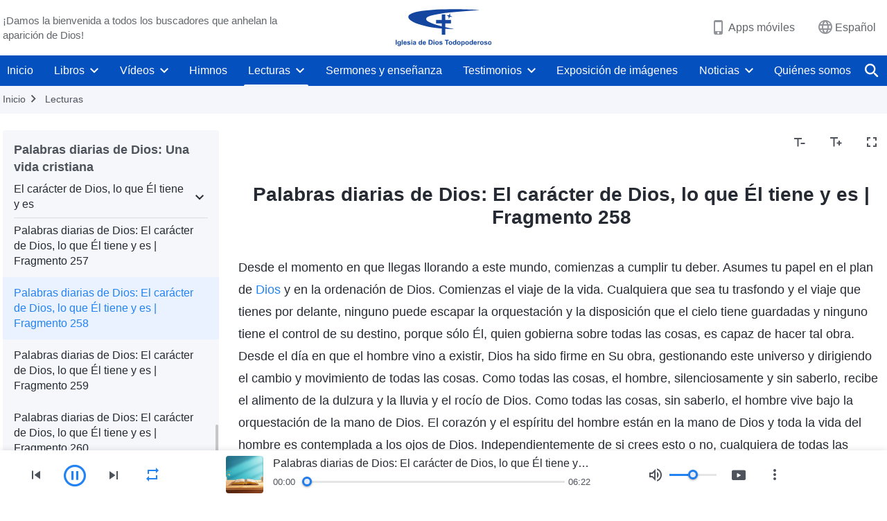

--- FILE ---
content_type: text/html; charset=UTF-8
request_url: https://es.godfootsteps.org/recital-daily-words-of-God-20-02-20-3.html
body_size: 21727
content:
<!DOCTYPE html>
<html dir="ltr" lang="es" prefix="og: https://ogp.me/ns#">
<head>
    
    <meta charset="UTF-8">
    <meta name="viewport" content="width=device-width, initial-scale=1.0, maximum-scale=1.0, user-scalable=no">
    <meta name="google-site-verification" content="sGSOMgTL7sHohUuvDuPlG4km8BtfIOutJbxjCT2A6Vw"/>
    <link rel="profile" href="https://gmpg.org/xfn/11">
        <link rel="alternate" href="https://www.godfootsteps.org" hreflang="zh-tw" title="全能神教會"/>
        <link rel="alternate" href="https://www.hidden-advent.org" hreflang="zh-cn" title="全能神教会"/>
        <link rel="alternate" href="https://ar.godfootsteps.org" hreflang="ar" title="كنيسة الله القدير"/>
        <link rel="alternate" href="https://bg.godfootsteps.org" hreflang="bg" title="Църквата на Всемогъщия Бог"/>
        <link rel="alternate" href="https://bn.godfootsteps.org" hreflang="bn" title="সর্বশক্তিমান ঈশ্বরের গির্জা"/>
        <link rel="alternate" href="https://de.godfootsteps.org" hreflang="de" title="Die Kirche des Allmächtigen Gottes"/>
        <link rel="alternate" href="https://el.godfootsteps.org" hreflang="el" title="Εκκλησία του Παντοδύναμου Θεού"/>
        <link rel="alternate" href="https://en.godfootsteps.org" hreflang="en" title="The Church of Almighty God"/>
        <link rel="alternate" href="https://es.godfootsteps.org" hreflang="es" title="Iglesia de Dios Todopoderoso"/>
        <link rel="alternate" href="https://fr.godfootsteps.org" hreflang="fr" title="L'Église de Dieu Tout-Puissant"/>
        <link rel="alternate" href="https://he.godfootsteps.org" hreflang="he" title="כנסיית האל הכול יכול"/>
        <link rel="alternate" href="https://hi.godfootsteps.org" hreflang="hi" title="सर्वशक्तिमान परमेश्वर की कलीसिया"/>
        <link rel="alternate" href="https://hmn.godfootsteps.org" hreflang="hmn" title="Pawg Ntseeg Ntawm Vajtswv Tus Uas Muaj Hwj Chim Loj Kawg Nkaus"/>
        <link rel="alternate" href="https://hr.godfootsteps.org" hreflang="hr" title="Crkva Svemogućeg Boga"/>
        <link rel="alternate" href="https://hu.godfootsteps.org" hreflang="hu" title="Mindenható Isten Egyháza"/>
        <link rel="alternate" href="https://id.godfootsteps.org" hreflang="id" title="Gereja Tuhan Yang Mahakuasa"/>
        <link rel="alternate" href="https://it.godfootsteps.org" hreflang="it" title="La Chiesa di Dio Onnipotente"/>
        <link rel="alternate" href="https://jp.godfootsteps.org" hreflang="ja" title="全能神教会"/>
        <link rel="alternate" href="https://km.godfootsteps.org" hreflang="km" title="ពួកជំនុំនៃព្រះដ៏មានគ្រប់ព្រះចេស្ដា"/>
        <link rel="alternate" href="https://kr.godfootsteps.org" hreflang="kr" title="전능하신 하나님 교회"/>
        <link rel="alternate" href="https://lo.godfootsteps.org" hreflang="lo" title="ຄຣິສຕະຈັກຂອງພຣະເຈົ້າອົງຊົງລິດທານຸພາບສູງສຸດ"/>
        <link rel="alternate" href="https://ml.godfootsteps.org" hreflang="ml" title="സര്‍വശക്തനായ ദൈവത്തിന്റെ സഭ"/>
        <link rel="alternate" href="https://mn.godfootsteps.org" hreflang="mn" title="Төгс Хүчит Бурханы Чуулган"/>
        <link rel="alternate" href="https://my.godfootsteps.org" hreflang="my" title="အနန္တတန်ခိုးရှင် ဘုရားသခင်၏အသင်းတော်"/>
        <link rel="alternate" href="https://ne.godfootsteps.org" hreflang="ne" title="सर्वशक्तिमान्‌ परमेश्‍वरको मण्डली"/>
        <link rel="alternate" href="https://nl.godfootsteps.org" hreflang="nl" title="De Kerk van Almachtige God"/>
        <link rel="alternate" href="https://pa.godfootsteps.org" hreflang="pa" title="ਸਰਬਸ਼ਕਤੀਮਾਨ ਪਰਮੇਸ਼ੁਰ ਦੀ ਕਲੀਸਿਯਾ"/>
        <link rel="alternate" href="https://pl.godfootsteps.org" hreflang="pl" title="Kościół Boga Wszechmogącego"/>
        <link rel="alternate" href="https://pt.godfootsteps.org" hreflang="pt" title="Igreja de Deus Todo-Poderoso"/>
        <link rel="alternate" href="https://ro.godfootsteps.org" hreflang="ro" title="Biserica lui Dumnezeu Atotputernic"/>
        <link rel="alternate" href="https://ru.godfootsteps.org" hreflang="ru" title="Церковь Всемогущего Бога"/>
        <link rel="alternate" href="https://sk.godfootsteps.org" hreflang="sk" title="Cirkev Všemohúceho Boha"/>
        <link rel="alternate" href="https://sr.godfootsteps.org" hreflang="sr" title="Crkva Svemogućeg Boga"/>
        <link rel="alternate" href="https://sv.godfootsteps.org" hreflang="sv" title="Allsmäktige Guds Kyrka"/>
        <link rel="alternate" href="https://sw.godfootsteps.org" hreflang="sw" title="Kanisa la Mwenyezi Mungu"/>
        <link rel="alternate" href="https://ta.godfootsteps.org" hreflang="ta" title="சர்வவல்லமையுள்ள தேவனுடைய திருச்சபை"/>
        <link rel="alternate" href="https://th.godfootsteps.org" hreflang="th" title="คริสตจักรแห่งพระเจ้าผู้ทรงมหิทธิฤทธิ์"/>
        <link rel="alternate" href="https://tl.godfootsteps.org" hreflang="tl" title="Ang Iglesia ng Makapangyarihang Diyos"/>
        <link rel="alternate" href="https://uk.godfootsteps.org" hreflang="uk" title="Церква Всемогутнього Бога"/>
        <link rel="alternate" href="https://ur.godfootsteps.org" hreflang="ur" title="قادر مطلق خدا کی کلیسیا"/>
        <link rel="alternate" href="https://vi.godfootsteps.org" hreflang="vi" title="Hội Thánh Đức Chúa Trời Toàn Năng"/>
        <link rel="alternate" href="https://zu.godfootsteps.org" hreflang="zu" title="IBandla LikaNkulunkulu USomandla"/>
        <meta http-equiv="x-dns-prefetch-control" content="on">
    <link rel="preconnect" href="//i.ytimg.com" crossorigin>
    <link rel="preconnect" href="//www.googletagmanager.com" crossorigin>
    <link rel="preconnect" href="//static.kingdomsalvation.org" crossorigin>
    <link rel="dns-prefetch" href="//i.ytimg.com">
    <link rel="dns-prefetch" href="//www.googletagmanager.com">
    <link rel="dns-prefetch" href="//static.kingdomsalvation.org">
    <link rel="apple-touch-icon" sizes="180x180" href="https://static.kingdomsalvation.org/cdn/images/website-icon/official/apple-touch-icon.png">
    <link rel="icon" type="image/png" sizes="32x32" href="https://static.kingdomsalvation.org/cdn/images/website-icon/official/favicon-32x32.png">
    <link rel="icon" type="image/png" sizes="16x16" href="https://static.kingdomsalvation.org/cdn/images/website-icon/official/favicon-16x16.png">

    
		<!-- All in One SEO 4.6.2 - aioseo.com -->
		<title>Palabras diarias de Dios: El carácter de Dios, lo que Él tiene y es | Fragmento 258 | Iglesia de Dios Todopoderoso</title>
		<meta name="description" content="Desde el momento en que llegas llorando a este mundo, comienzas a cumplir tu deber. Asumes tu papel en el plan de Dios y en la ordenación de Dios. Comienzas el viaje de la vida. Cualquiera que sea tu trasfondo y el viaje que tienes por delante, ninguno puede escapar la orquestación y la disposición" />
		<meta name="robots" content="max-image-preview:large" />
		<link rel="canonical" href="https://es.godfootsteps.org/recital-daily-words-of-God-20-02-20-3.html" />
		<meta name="generator" content="All in One SEO (AIOSEO) 4.6.2" />
		<meta property="og:locale" content="es_ES" />
		<meta property="og:site_name" content="Iglesia de Dios Todopoderoso" />
		<meta property="og:type" content="article" />
		<meta property="og:title" content="Palabras diarias de Dios: El carácter de Dios, lo que Él tiene y es | Fragmento 258 | Iglesia de Dios Todopoderoso" />
		<meta property="og:description" content="Desde el momento en que llegas llorando a este mundo, comienzas a cumplir tu deber. Asumes tu papel en el plan de Dios y en la ordenación de Dios. Comienzas el viaje de la vida. Cualquiera que sea tu trasfondo y el viaje que tienes por delante, ninguno puede escapar la orquestación y la disposición" />
		<meta property="og:url" content="https://es.godfootsteps.org/recital-daily-words-of-God-20-02-20-3.html" />
		<meta property="og:image" content="https://es.godfootsteps.org/wp-content/uploads/2021/08/God-s-disposition-and-what-He-has-and-is.jpg?v=250503&amp;v=250503" />
		<meta property="og:image:secure_url" content="https://es.godfootsteps.org/wp-content/uploads/2021/08/God-s-disposition-and-what-He-has-and-is.jpg?v=250503&amp;v=250503" />
		<meta property="article:publisher" content="https://www.facebook.com/kingdomsalvationes" />
		<meta name="twitter:card" content="summary_large_image" />
		<meta name="twitter:site" content="@CAGchurches" />
		<meta name="twitter:title" content="Palabras diarias de Dios: El carácter de Dios, lo que Él tiene y es | Fragmento 258 | Iglesia de Dios Todopoderoso" />
		<meta name="twitter:description" content="Desde el momento en que llegas llorando a este mundo, comienzas a cumplir tu deber. Asumes tu papel en el plan de Dios y en la ordenación de Dios. Comienzas el viaje de la vida. Cualquiera que sea tu trasfondo y el viaje que tienes por delante, ninguno puede escapar la orquestación y la disposición" />
		<meta name="twitter:image" content="https://es.godfootsteps.org/wp-content/uploads/2021/08/God-s-disposition-and-what-He-has-and-is.jpg?v=250503" />
		<script type="application/ld+json" class="aioseo-schema">
			{"@context":"https:\/\/schema.org","@graph":[{"@type":"Article","@id":"https:\/\/es.godfootsteps.org\/recital-daily-words-of-God-20-02-20-3.html#article","name":"Palabras diarias de Dios: El car\u00e1cter de Dios, lo que \u00c9l tiene y es | Fragmento 258 | Iglesia de Dios Todopoderoso","headline":"Palabras diarias de Dios: El car\u00e1cter de Dios, lo que \u00c9l tiene y es | Fragmento 258","author":{"@id":"https:\/\/es.godfootsteps.org\/author\/gospeledit#author"},"publisher":{"@id":"https:\/\/es.godfootsteps.org\/#organization"},"image":{"@type":"ImageObject","url":"https:\/\/es.godfootsteps.org\/wp-content\/uploads\/\u5b98\u7db2LOGO-\u5c0e\u822a\u7528-ZB20181206-ES\uff08\u897f\u8a9e\uff09.svg","@id":"https:\/\/es.godfootsteps.org\/#articleImage"},"datePublished":"2020-02-20T01:42:29+01:00","dateModified":"2024-04-13T16:32:32+02:00","inLanguage":"es-ES","mainEntityOfPage":{"@id":"https:\/\/es.godfootsteps.org\/recital-daily-words-of-God-20-02-20-3.html#webpage"},"isPartOf":{"@id":"https:\/\/es.godfootsteps.org\/recital-daily-words-of-God-20-02-20-3.html#webpage"},"articleSection":"El car\u00e1cter de Dios, lo que \u00c9l tiene y es"},{"@type":"BreadcrumbList","@id":"https:\/\/es.godfootsteps.org\/recital-daily-words-of-God-20-02-20-3.html#breadcrumblist","itemListElement":[{"@type":"ListItem","@id":"https:\/\/es.godfootsteps.org\/#listItem","position":1,"name":"Home"}]},{"@type":"Organization","@id":"https:\/\/es.godfootsteps.org\/#organization","name":"Iglesia de Dios Todopoderoso","url":"https:\/\/es.godfootsteps.org\/","logo":{"@type":"ImageObject","url":"https:\/\/es.godfootsteps.org\/wp-content\/uploads\/\u5b98\u7db2LOGO-\u5c0e\u822a\u7528-ZB20181206-ES\uff08\u897f\u8a9e\uff09.svg","@id":"https:\/\/es.godfootsteps.org\/recital-daily-words-of-God-20-02-20-3.html\/#organizationLogo"},"image":{"@id":"https:\/\/es.godfootsteps.org\/recital-daily-words-of-God-20-02-20-3.html\/#organizationLogo"},"sameAs":["https:\/\/www.instagram.com\/thechurchofalmightygod.es\/","https:\/\/www.youtube.com\/c\/IglesiadeDiosTodopoderoso"],"contactPoint":{"@type":"ContactPoint","telephone":"+34663435098","contactType":"customer support"}},{"@type":"Person","@id":"https:\/\/es.godfootsteps.org\/author\/gospeledit#author","url":"https:\/\/es.godfootsteps.org\/author\/gospeledit","name":"Iglesia de Dios Todopoderoso","image":{"@type":"ImageObject","@id":"https:\/\/es.godfootsteps.org\/recital-daily-words-of-God-20-02-20-3.html#authorImage","url":"https:\/\/secure.gravatar.com\/avatar\/242e351378d54adb41ab941d27897dfb?s=96&r=g","width":96,"height":96,"caption":"Iglesia de Dios Todopoderoso"}},{"@type":"WebPage","@id":"https:\/\/es.godfootsteps.org\/recital-daily-words-of-God-20-02-20-3.html#webpage","url":"https:\/\/es.godfootsteps.org\/recital-daily-words-of-God-20-02-20-3.html","name":"Palabras diarias de Dios: El car\u00e1cter de Dios, lo que \u00c9l tiene y es | Fragmento 258 | Iglesia de Dios Todopoderoso","description":"Desde el momento en que llegas llorando a este mundo, comienzas a cumplir tu deber. Asumes tu papel en el plan de Dios y en la ordenaci\u00f3n de Dios. Comienzas el viaje de la vida. Cualquiera que sea tu trasfondo y el viaje que tienes por delante, ninguno puede escapar la orquestaci\u00f3n y la disposici\u00f3n","inLanguage":"es-ES","isPartOf":{"@id":"https:\/\/es.godfootsteps.org\/#website"},"breadcrumb":{"@id":"https:\/\/es.godfootsteps.org\/recital-daily-words-of-God-20-02-20-3.html#breadcrumblist"},"author":{"@id":"https:\/\/es.godfootsteps.org\/author\/gospeledit#author"},"creator":{"@id":"https:\/\/es.godfootsteps.org\/author\/gospeledit#author"},"datePublished":"2020-02-20T01:42:29+01:00","dateModified":"2024-04-13T16:32:32+02:00"},{"@type":"WebSite","@id":"https:\/\/es.godfootsteps.org\/#website","url":"https:\/\/es.godfootsteps.org\/","name":"Iglesia de Dios Todopoderoso","inLanguage":"es-ES","publisher":{"@id":"https:\/\/es.godfootsteps.org\/#organization"}}]}
		</script>
		<!-- All in One SEO -->

<style id='jetpack-sharing-buttons-style-inline-css' type='text/css'>
.jetpack-sharing-buttons__services-list{display:flex;flex-direction:row;flex-wrap:wrap;gap:0;list-style-type:none;margin:5px;padding:0}.jetpack-sharing-buttons__services-list.has-small-icon-size{font-size:12px}.jetpack-sharing-buttons__services-list.has-normal-icon-size{font-size:16px}.jetpack-sharing-buttons__services-list.has-large-icon-size{font-size:24px}.jetpack-sharing-buttons__services-list.has-huge-icon-size{font-size:36px}@media print{.jetpack-sharing-buttons__services-list{display:none!important}}ul.jetpack-sharing-buttons__services-list.has-background{padding:1.25em 2.375em}
</style>
<style id='classic-theme-styles-inline-css' type='text/css'>
/*! This file is auto-generated */
.wp-block-button__link{color:#fff;background-color:#32373c;border-radius:9999px;box-shadow:none;text-decoration:none;padding:calc(.667em + 2px) calc(1.333em + 2px);font-size:1.125em}.wp-block-file__button{background:#32373c;color:#fff;text-decoration:none}
</style>
<style id='global-styles-inline-css' type='text/css'>
body{--wp--preset--color--black: #000000;--wp--preset--color--cyan-bluish-gray: #abb8c3;--wp--preset--color--white: #ffffff;--wp--preset--color--pale-pink: #f78da7;--wp--preset--color--vivid-red: #cf2e2e;--wp--preset--color--luminous-vivid-orange: #ff6900;--wp--preset--color--luminous-vivid-amber: #fcb900;--wp--preset--color--light-green-cyan: #7bdcb5;--wp--preset--color--vivid-green-cyan: #00d084;--wp--preset--color--pale-cyan-blue: #8ed1fc;--wp--preset--color--vivid-cyan-blue: #0693e3;--wp--preset--color--vivid-purple: #9b51e0;--wp--preset--gradient--vivid-cyan-blue-to-vivid-purple: linear-gradient(135deg,rgba(6,147,227,1) 0%,rgb(155,81,224) 100%);--wp--preset--gradient--light-green-cyan-to-vivid-green-cyan: linear-gradient(135deg,rgb(122,220,180) 0%,rgb(0,208,130) 100%);--wp--preset--gradient--luminous-vivid-amber-to-luminous-vivid-orange: linear-gradient(135deg,rgba(252,185,0,1) 0%,rgba(255,105,0,1) 100%);--wp--preset--gradient--luminous-vivid-orange-to-vivid-red: linear-gradient(135deg,rgba(255,105,0,1) 0%,rgb(207,46,46) 100%);--wp--preset--gradient--very-light-gray-to-cyan-bluish-gray: linear-gradient(135deg,rgb(238,238,238) 0%,rgb(169,184,195) 100%);--wp--preset--gradient--cool-to-warm-spectrum: linear-gradient(135deg,rgb(74,234,220) 0%,rgb(151,120,209) 20%,rgb(207,42,186) 40%,rgb(238,44,130) 60%,rgb(251,105,98) 80%,rgb(254,248,76) 100%);--wp--preset--gradient--blush-light-purple: linear-gradient(135deg,rgb(255,206,236) 0%,rgb(152,150,240) 100%);--wp--preset--gradient--blush-bordeaux: linear-gradient(135deg,rgb(254,205,165) 0%,rgb(254,45,45) 50%,rgb(107,0,62) 100%);--wp--preset--gradient--luminous-dusk: linear-gradient(135deg,rgb(255,203,112) 0%,rgb(199,81,192) 50%,rgb(65,88,208) 100%);--wp--preset--gradient--pale-ocean: linear-gradient(135deg,rgb(255,245,203) 0%,rgb(182,227,212) 50%,rgb(51,167,181) 100%);--wp--preset--gradient--electric-grass: linear-gradient(135deg,rgb(202,248,128) 0%,rgb(113,206,126) 100%);--wp--preset--gradient--midnight: linear-gradient(135deg,rgb(2,3,129) 0%,rgb(40,116,252) 100%);--wp--preset--font-size--small: 13px;--wp--preset--font-size--medium: 20px;--wp--preset--font-size--large: 36px;--wp--preset--font-size--x-large: 42px;--wp--preset--spacing--20: 0.44rem;--wp--preset--spacing--30: 0.67rem;--wp--preset--spacing--40: 1rem;--wp--preset--spacing--50: 1.5rem;--wp--preset--spacing--60: 2.25rem;--wp--preset--spacing--70: 3.38rem;--wp--preset--spacing--80: 5.06rem;--wp--preset--shadow--natural: 6px 6px 9px rgba(0, 0, 0, 0.2);--wp--preset--shadow--deep: 12px 12px 50px rgba(0, 0, 0, 0.4);--wp--preset--shadow--sharp: 6px 6px 0px rgba(0, 0, 0, 0.2);--wp--preset--shadow--outlined: 6px 6px 0px -3px rgba(255, 255, 255, 1), 6px 6px rgba(0, 0, 0, 1);--wp--preset--shadow--crisp: 6px 6px 0px rgba(0, 0, 0, 1);}:where(.is-layout-flex){gap: 0.5em;}:where(.is-layout-grid){gap: 0.5em;}body .is-layout-flow > .alignleft{float: left;margin-inline-start: 0;margin-inline-end: 2em;}body .is-layout-flow > .alignright{float: right;margin-inline-start: 2em;margin-inline-end: 0;}body .is-layout-flow > .aligncenter{margin-left: auto !important;margin-right: auto !important;}body .is-layout-constrained > .alignleft{float: left;margin-inline-start: 0;margin-inline-end: 2em;}body .is-layout-constrained > .alignright{float: right;margin-inline-start: 2em;margin-inline-end: 0;}body .is-layout-constrained > .aligncenter{margin-left: auto !important;margin-right: auto !important;}body .is-layout-constrained > :where(:not(.alignleft):not(.alignright):not(.alignfull)){max-width: var(--wp--style--global--content-size);margin-left: auto !important;margin-right: auto !important;}body .is-layout-constrained > .alignwide{max-width: var(--wp--style--global--wide-size);}body .is-layout-flex{display: flex;}body .is-layout-flex{flex-wrap: wrap;align-items: center;}body .is-layout-flex > *{margin: 0;}body .is-layout-grid{display: grid;}body .is-layout-grid > *{margin: 0;}:where(.wp-block-columns.is-layout-flex){gap: 2em;}:where(.wp-block-columns.is-layout-grid){gap: 2em;}:where(.wp-block-post-template.is-layout-flex){gap: 1.25em;}:where(.wp-block-post-template.is-layout-grid){gap: 1.25em;}.has-black-color{color: var(--wp--preset--color--black) !important;}.has-cyan-bluish-gray-color{color: var(--wp--preset--color--cyan-bluish-gray) !important;}.has-white-color{color: var(--wp--preset--color--white) !important;}.has-pale-pink-color{color: var(--wp--preset--color--pale-pink) !important;}.has-vivid-red-color{color: var(--wp--preset--color--vivid-red) !important;}.has-luminous-vivid-orange-color{color: var(--wp--preset--color--luminous-vivid-orange) !important;}.has-luminous-vivid-amber-color{color: var(--wp--preset--color--luminous-vivid-amber) !important;}.has-light-green-cyan-color{color: var(--wp--preset--color--light-green-cyan) !important;}.has-vivid-green-cyan-color{color: var(--wp--preset--color--vivid-green-cyan) !important;}.has-pale-cyan-blue-color{color: var(--wp--preset--color--pale-cyan-blue) !important;}.has-vivid-cyan-blue-color{color: var(--wp--preset--color--vivid-cyan-blue) !important;}.has-vivid-purple-color{color: var(--wp--preset--color--vivid-purple) !important;}.has-black-background-color{background-color: var(--wp--preset--color--black) !important;}.has-cyan-bluish-gray-background-color{background-color: var(--wp--preset--color--cyan-bluish-gray) !important;}.has-white-background-color{background-color: var(--wp--preset--color--white) !important;}.has-pale-pink-background-color{background-color: var(--wp--preset--color--pale-pink) !important;}.has-vivid-red-background-color{background-color: var(--wp--preset--color--vivid-red) !important;}.has-luminous-vivid-orange-background-color{background-color: var(--wp--preset--color--luminous-vivid-orange) !important;}.has-luminous-vivid-amber-background-color{background-color: var(--wp--preset--color--luminous-vivid-amber) !important;}.has-light-green-cyan-background-color{background-color: var(--wp--preset--color--light-green-cyan) !important;}.has-vivid-green-cyan-background-color{background-color: var(--wp--preset--color--vivid-green-cyan) !important;}.has-pale-cyan-blue-background-color{background-color: var(--wp--preset--color--pale-cyan-blue) !important;}.has-vivid-cyan-blue-background-color{background-color: var(--wp--preset--color--vivid-cyan-blue) !important;}.has-vivid-purple-background-color{background-color: var(--wp--preset--color--vivid-purple) !important;}.has-black-border-color{border-color: var(--wp--preset--color--black) !important;}.has-cyan-bluish-gray-border-color{border-color: var(--wp--preset--color--cyan-bluish-gray) !important;}.has-white-border-color{border-color: var(--wp--preset--color--white) !important;}.has-pale-pink-border-color{border-color: var(--wp--preset--color--pale-pink) !important;}.has-vivid-red-border-color{border-color: var(--wp--preset--color--vivid-red) !important;}.has-luminous-vivid-orange-border-color{border-color: var(--wp--preset--color--luminous-vivid-orange) !important;}.has-luminous-vivid-amber-border-color{border-color: var(--wp--preset--color--luminous-vivid-amber) !important;}.has-light-green-cyan-border-color{border-color: var(--wp--preset--color--light-green-cyan) !important;}.has-vivid-green-cyan-border-color{border-color: var(--wp--preset--color--vivid-green-cyan) !important;}.has-pale-cyan-blue-border-color{border-color: var(--wp--preset--color--pale-cyan-blue) !important;}.has-vivid-cyan-blue-border-color{border-color: var(--wp--preset--color--vivid-cyan-blue) !important;}.has-vivid-purple-border-color{border-color: var(--wp--preset--color--vivid-purple) !important;}.has-vivid-cyan-blue-to-vivid-purple-gradient-background{background: var(--wp--preset--gradient--vivid-cyan-blue-to-vivid-purple) !important;}.has-light-green-cyan-to-vivid-green-cyan-gradient-background{background: var(--wp--preset--gradient--light-green-cyan-to-vivid-green-cyan) !important;}.has-luminous-vivid-amber-to-luminous-vivid-orange-gradient-background{background: var(--wp--preset--gradient--luminous-vivid-amber-to-luminous-vivid-orange) !important;}.has-luminous-vivid-orange-to-vivid-red-gradient-background{background: var(--wp--preset--gradient--luminous-vivid-orange-to-vivid-red) !important;}.has-very-light-gray-to-cyan-bluish-gray-gradient-background{background: var(--wp--preset--gradient--very-light-gray-to-cyan-bluish-gray) !important;}.has-cool-to-warm-spectrum-gradient-background{background: var(--wp--preset--gradient--cool-to-warm-spectrum) !important;}.has-blush-light-purple-gradient-background{background: var(--wp--preset--gradient--blush-light-purple) !important;}.has-blush-bordeaux-gradient-background{background: var(--wp--preset--gradient--blush-bordeaux) !important;}.has-luminous-dusk-gradient-background{background: var(--wp--preset--gradient--luminous-dusk) !important;}.has-pale-ocean-gradient-background{background: var(--wp--preset--gradient--pale-ocean) !important;}.has-electric-grass-gradient-background{background: var(--wp--preset--gradient--electric-grass) !important;}.has-midnight-gradient-background{background: var(--wp--preset--gradient--midnight) !important;}.has-small-font-size{font-size: var(--wp--preset--font-size--small) !important;}.has-medium-font-size{font-size: var(--wp--preset--font-size--medium) !important;}.has-large-font-size{font-size: var(--wp--preset--font-size--large) !important;}.has-x-large-font-size{font-size: var(--wp--preset--font-size--x-large) !important;}
.wp-block-navigation a:where(:not(.wp-element-button)){color: inherit;}
:where(.wp-block-post-template.is-layout-flex){gap: 1.25em;}:where(.wp-block-post-template.is-layout-grid){gap: 1.25em;}
:where(.wp-block-columns.is-layout-flex){gap: 2em;}:where(.wp-block-columns.is-layout-grid){gap: 2em;}
.wp-block-pullquote{font-size: 1.5em;line-height: 1.6;}
</style>

<!-- <meta name="GmediaGallery" version="1.22.0/1.8.0" license="" /> -->
<script type="application/ld+json">
        [{
            "@context": "http://schema.org",
            "@type": "WebSite",
            "name": "Iglesia de Dios Todopoderoso",
            "url": "https://es.godfootsteps.org"
        }]
        </script>
<script>
        window.$g2_config = {
            site_lang:"es_ES",
            site_type:"official",
            is_cn:false,
            is_latin:true,
            is_rtl:false,
            media_url:"https://static.kingdomsalvation.org",
            s_footnotes:"Nota al pie",
            template_name:"page-recital-player",
            videoPlatform:"YouTube",
            facebook_user_name:"kingdomsalvationes",
            host_name:"https://es.godfootsteps.org",
            comments_platform:"jetpack",
        }
        </script>
  <script type="text/javascript">
    function getBrowserInfo() {
      var Sys = {};
      var ua = navigator.userAgent.toLowerCase();
      var re = /(rv:|msie|edge|firefox|chrome|opera|version).*?([\d.]+)/;
      var m = ua.match(re);
      Sys.browser = m[1].replace(/version/, "'safari");
      Sys.ver = m[2];
      return Sys;
    }

    function versionInfo() {
      document.documentElement.setAttribute('versionOld', 'true');
      document.write('<style type="text/css" id="BrowVer">html[versionOld]{display:none;}</style>');
    }
    var sys = getBrowserInfo();
    switch (sys.browser) {
      case 'chrome':
        parseInt(sys.ver) <= 60 && versionInfo();
        break;
      case 'firefox':
        parseInt(sys.ver) <= 50 && versionInfo();
        break;
      case 'safari':
        parseInt(sys.ver) <= 10 && versionInfo();
        break;
        //  IE
      case 'rv':
      case 'msie':
        parseInt(sys.ver) <= 10 && versionInfo();
        break;
      case 'opera':
        parseInt(sys.ver) <= 10 && versionInfo();
        break;
      default:
        ''
        break;
    }
  </script>
        <link rel="stylesheet" type="text/css" href="https://static.kingdomsalvation.org/cdn/v3/official/framework/css/framework.min.css?v=250503">
        <link rel="stylesheet" type="text/css" href="https://static.kingdomsalvation.org/cdn/v3/common/header/header.min.css?v=250503">
                <link rel="stylesheet" type="text/css" href="https://static.kingdomsalvation.org/cdn/v3/common/footer/footer.min.css?v=250503" media="print" onload="this.media='all'">
                <link rel="stylesheet" href="https://static.kingdomsalvation.org/cdn/v3/common/call-action-guild/call-action-guild.min.css?v=250503" media="print" onload="this.media='all'">
<link rel="stylesheet" type="text/css" href="https://static.kingdomsalvation.org/cdn/v3/common/page-recital-player/page-recital-player.min.css?v=250503">
<script type="text/javascript">
/* <![CDATA[ */
var gospelAjax = {"ajaxurl":"https:\/\/es.godfootsteps.org\/wp-admin\/admin-ajax.php","security":"e0a14c8d8d"};
/* ]]> */
</script>
    <style>@font-face{font-family:icomoon;src:url('https://static.kingdomsalvation.org/cdn/v3/sources/fonts/official/fonts/icomoon.woff?v=250503') format('woff');font-weight: normal;font-style:normal;font-display:swap}[class*=" icon-"],[class^=icon-]{font-family:icomoon!important;speak:never;font-style:normal;font-weight:400;font-variant:normal;text-transform:none;line-height:1;-webkit-font-smoothing:antialiased;-moz-osx-font-smoothing:grayscale}.icon-videos-list:before{content:"\e945";color:#fff;}.icon-content-copy:before{content:"\e942";color:#666}.icon-widgets:before{content:"\e943";color:#666}.icon-filter-list:before{content:"\e944"}.icon-youtube .path1:before{content:"\e940";color:#fff}.icon-youtube .path2:before{content:"\e941";margin-left:-1.421875em;color:#000}.icon-chatonline .path1:before{content:"\e93d";color:#8ad686}.icon-chatonline .path2:before{content:"\e93e";margin-left:-1.23046875em;color:#fff}.icon-chatonline .path3:before{content:"\e93f";margin-left:-1.23046875em;color:#4db748}.icon-chat-icon .path1:before{content:"\e903";color:none;opacity:.85}.icon-chat-icon .path2:before{content:"\e904";margin-left:-1em;color:#000;opacity:.85}.icon-chat-icon .path3:before{content:"\e93b";margin-left:-1em;color:#fff;opacity:.85}.icon-close:before{content:"\e922"}.icon-cached:before{content:"\e93c"}.icon-lrc:before{content:"\e902"}.icon-send:before{content:"\e901"}.icon-volume-off:before{content:"\e93a"}.icon-play-arrow-filled:before{content:"\e900"}.icon-repeat-one:before{content:"\e938"}.icon-copy-link:before{content:"\e905"}.icon-communication-list:before{content:"\e906"}.icon-font-setting:before{content:"\e907"}.icon-font-add:before{content:"\e908"}.icon-font-cut:before{content:"\e909"}.icon-shuffle:before{content:"\e90a"}.icon-repeat:before{content:"\e90b"}.icon-share:before{content:"\e90c"}.icon-list-download:before{content:"\e90d"}.icon-text-rotate-vertical:before{content:"\e90e"}.icon-movie:before{content:"\e90f"}.icon-line-movie:before{content:"\e910"}.icon-forum:before{content:"\e911"}.icon-audio:before{content:"\e912"}.icon-books:before{content:"\e913"}.icon-search:before{content:"\e914"}.icon-headset:before{content:"\e915"}.icon-volume-mute:before{content:"\e916"}.icon-expand-more:before{content:"\e917"}.icon-expand-less:before{content:"\e918"}.icon-fullscreen-exit:before{content:"\e919"}.icon-fullscreen:before{content:"\e91a"}.icon-videocam:before{content:"\e91b"}.icon-play-arrow-outline:before{content:"\e91c"}.icon-cloud-download:before{content:"\e91d"}.icon-tune:before{content:"\e91e"}.icon-palette:before{content:"\e91f"}.icon-more-vert:before{content:"\e920"}.icon-menu:before{content:"\e921"}.icon-cancel:before{content:"\e923"}.icon-arrow-drop-down:before{content:"\e924"}.icon-arrow-back:before{content:"\e925"}.icon-navigate-next:before{content:"\e926"}.icon-navigate-before:before{content:"\e927"}.icon-phone-iphone:before{content:"\e928"}.icon-format-list-bulleted:before{content:"\e929"}.icon-mail-outline:before{content:"\e92a"}.icon-call:before{content:"\e92b"}.icon-playlist-play:before{content:"\e92c"}.icon-volume-up:before{content:"\e92d"}.icon-play-circle-outline:before{content:"\e92e"}.icon-pause-circle-outline:before{content:"\e92f"}.icon-skip-previous:before{content:"\e930"}.icon-skip-next:before{content:"\e931"}.icon-playlist-add:before{content:"\e932"}.icon-high-quality:before{content:"\e933"}.icon-language:before{content:"\e934"}.icon-list:before{content:"\e935"}.icon-history:before{content:"\e936"}.icon-view-list:before{content:"\e937"}.icon-view-module:before{content:"\e939"}</style>
    <style id="customCss"></style>

    <!-- Google Tag Manager -->
    <script>
        (function(w,d,s,l,i){
            w[l]=w[l]||[];
            w[l].push({'gtm.start':new Date().getTime(),event:'gtm.js'});
            var f=d.getElementsByTagName(s)[0],j=d.createElement(s),dl=l != 'dataLayer'?'&l='+l:'';
            j.async=true;j.src='https://www.googletagmanager.com/gtm.js?id='+i+dl;
            f.parentNode.insertBefore(j, f);
        })
        (window, document, 'script', 'dataLayer', 'GTM-P5C3B3B');
    </script>
    <!-- End Google Tag Manager -->
</head>
<body class="latin post-template-default single single-post postid-35457 single-format-standard" site_type="official" template_name="page-recital-player">
<!-- Google Tag Manager (noscript) -->
<noscript>
    <iframe src="https://www.googletagmanager.com/ns.html?id=GTM-P5C3B3B" height="0" width="0" style="display:none;visibility:hidden"></iframe>
</noscript>
<!-- End Google Tag Manager (noscript) -->
<div class="head-commercial-wrap d-xl-none" data-showType="video_mp4" data-fixed="true" data-loop="yes" widgetId="commercial_whole_device_top">
    <a class="recom-item messenger-payload"  href="https://m.me/123669020653602?ref=website" data-android="" data-ios=""
        data-tab-img="https://www.kingdomsalvation.org/es/wp-content/uploads/2023/07/yingjiezhu-TAB-ZB20230714-ES-1536×190.mp4" data-mb-img="https://www.kingdomsalvation.org/es/wp-content/uploads/2023/07/yingjiezhu-MB-ZB20230714-ES-750×150.mp4" data-adname="Han llegado los días de Noé, ¿cómo encontrar el arca de los últimos días para poder entrar al refugio?"
        data-title="Han llegado los días de Noé, ¿cómo encontrar el arca de los últimos días para poder entrar al refugio?" tabIndex="0" linkType="page_link" target="_blank" data-ref="TOP-AD"></a>
</div><header id="header">
    <div class="container head">
        <p class="d-none d-xl-block">¡Damos la bienvenida a todos los buscadores que anhelan la aparición de Dios!</p>
        <button id="sidenav-btn" data-target="mobile-slide-out" class="d-xl-none btn btn-icon"><i class="icon-menu"></i>
        </button>
        <a href="https://es.godfootsteps.org" class="logo" title="Iglesia de Dios Todopoderoso">
            <img src="https://es.godfootsteps.org/wp-content/uploads/2023/09/es-logo.svg" alt="Iglesia de Dios Todopoderoso" title="Iglesia de Dios Todopoderoso">
            <h1>Iglesia de Dios Todopoderoso</h1>
        </a>
        <div class="head-right">
            <a href="javascript:;" id="apps-trigger-btn" class="mobile-app">
                <i class="icon-phone-iphone"></i>Apps móviles</a>
            <button class="language"><i class="icon-language"></i>Español</button>
            <button class="mb-search-show-btn d-xl-none btn btn-icon"><i class="icon-search"></i></button>
        </div>
    </div>
    <nav id="navbar" class="d-none d-xl-block">
        <div class="container nav-box-navigation">
			<ul id="nav-menu" class="menu"><li class="menu-item menu-item-type-post_type"><a href="https://es.godfootsteps.org/">Inicio</a></li>
<li class="menu-item menu-item-type-post_type menu-item-has-children"><a href="https://es.godfootsteps.org/books.html">Libros</a><button class="btn icon-expand-more"></button>
<ul class="sub-menu">
	<li class="menu-item"><a href="https://es.godfootsteps.org/books/utterances-of-christ.html">Declaraciones de Cristo de los últimos días</a></li>
	<li class="menu-item"><a href="https://es.godfootsteps.org/books/gospel-books.html">Libros del evangelio</a></li>
	<li class="menu-item"><a href="https://es.godfootsteps.org/books/books-on-life-entry.html">Libros sobre la entrada en la vida</a></li>
	<li class="menu-item"><a href="https://es.godfootsteps.org/books/testimonies.html">Testimonios experienciales</a></li>
</ul>
</li>
<li class="menu-item menu-item-type-post_type menu-item-has-children"><a href="https://es.godfootsteps.org/videos.html">Vídeos</a><button class="btn icon-expand-more"></button>
<ul class="sub-menu">
	<li class="menu-item menu-item-has-children"><a href="#">Lecturas de las Palabras de Dios Todopoderoso</a><button class="btn icon-expand-more"></button>
	<ul class="sub-menu">
		<li class="menu-item"><a href="https://es.godfootsteps.org/video-category/almighty-god-word.html">Lecturas de La Palabra, Vol. I: La aparición y obra de Dios</a></li>
		<li class="menu-item"><a href="https://es.godfootsteps.org/video-category/the-way-to-know-God.html">Lecturas de La Palabra, Vol. II: Sobre conocer a Dios</a></li>
		<li class="menu-item"><a href="https://es.godfootsteps.org/video-category/records-of-talks-of-Christ-of-the-last-days.html">Lecturas de La Palabra, Vol. III: Discursos de Cristo de los últimos día</a></li>
		<li class="menu-item"><a href="https://es.godfootsteps.org/video-category/video-exposing-antichrists.html">Lecturas de La Palabra, Vol. IV: Desenmascarar a los anticristos</a></li>
		<li class="menu-item"><a href="https://es.godfootsteps.org/video-category/video-responsibilities-of-leaders-and-workers.html">Lecturas de La Palabra, Vol. V: Las responsabilidades de los líderes y obreros</a></li>
		<li class="menu-item"><a href="https://es.godfootsteps.org/video-category/video-on-the-pursuit-of-the-truth.html">Lecturas de La Palabra, Vol. VI: Sobre la búsqueda de la verdad</a></li>
	</ul>
</li>
	<li class="menu-item"><a href="https://es.godfootsteps.org/video-category/daily-words-of-God.html">Lecturas de Palabras diarias de Dios</a></li>
	<li class="menu-item"><a href="/video-category/gospel-movies.html">Películas del Evangelio</a></li>
	<li class="menu-item"><a href="/video-category/persecution-experience-movies.html">Películas sobre la persecución religiosa</a></li>
	<li class="menu-item"><a href="/video-category/experience-testimonies.html">Testimonios de la vida de la iglesia</a></li>
	<li class="menu-item"><a href="/video-category/life-experience-testimonies.html">Películas de experiencias de vivencias</a></li>
	<li class="menu-item"><a href="https://es.godfootsteps.org/video-category/sermons-seeking-true-faith.html">Serie de sermones: En busca de la fe verdadera</a></li>
	<li class="menu-item"><a href="/video-category/kingdom-mv.html">Vídeos musicales</a></li>
	<li class="menu-item"><a href="https://es.godfootsteps.org/video-category/kingdom-songs-of-praise.html">Interpretaciones de baile con música coral</a></li>
	<li class="menu-item"><a href="/video-category/choir.html">Serie de vídeos corales</a></li>
	<li class="menu-item"><a href="/video-category/the-life-of-the-church-artistic-series.html">Vida de Iglesia: Serie de programas de variedades</a></li>
	<li class="menu-item"><a href="/video-category/hymns.html">Vídeos de Himnos</a></li>
	<li class="menu-item"><a href="/video-category/disclosure-of-the-true-facts.html">Revelar la verdad</a></li>
	<li class="menu-item"><a href="/video-category/gospel-wonderful-pieces.html">Fragmentos destacados de Películas</a></li>
	<li class="menu-item menu-item-has-children"><a href="/video-category/feature-pages.html">Obras cinematográficas: momentos destacados</a><button class="btn icon-expand-more"></button>
	<ul class="sub-menu">
		<li class="menu-item"><a href="/video-category/choir-pages.html">Obras corales: momentos destacados</a></li>
		<li class="menu-item"><a href="/video-category/gospel-movie-pages.html">Películas: momentos destacados</a></li>
	</ul>
</li>
</ul>
</li>
<li class="menu-item menu-item-type-post_type"><a href="https://es.godfootsteps.org/hymns.html">Himnos</a></li>
<li class="menu-item menu-item-type-post_type menu-item-has-children"><a href="https://es.godfootsteps.org/recital.html">Lecturas</a><button class="btn icon-expand-more"></button>
<ul class="sub-menu">
	<li class="menu-item"><a href="https://es.godfootsteps.org/readings-knowing-God.html">Palabras diarias de Dios: Conocer a Dios</a></li>
	<li class="menu-item menu-item-has-children"><a href="https://es.godfootsteps.org/readings-a-christian-life.html">Palabras diarias de Dios: Una vida cristiana</a><button class="btn icon-expand-more"></button>
	<ul class="sub-menu">
		<li class="menu-item"><a href="/the-three-stages-of-work.html">Las tres etapas de la obra</a></li>
		<li class="menu-item"><a href="/God-s-appearance-and-work.html">La aparición y la obra de Dios</a></li>
		<li class="menu-item"><a href="/judgment-in-the-last-days.html">El juicio en los últimos días</a></li>
		<li class="menu-item"><a href="/the-incarnation.html">La encarnación</a></li>
		<li class="menu-item"><a href="/knowing-God-s-work.html">Conocer la obra de Dios</a></li>
		<li class="menu-item"><a href="/God-s-disposition-and-what-He-has-and-is.html">El carácter de Dios, lo que Él tiene y es</a></li>
		<li class="menu-item"><a href="/mysteries-about-the-bible.html">Los misterios sobre la Biblia</a></li>
		<li class="menu-item"><a href="/exposing-religious-notions.html">Revelación de las nociones religiosas</a></li>
		<li class="menu-item"><a href="/exposing-mankind-s-corruption.html">Revelación de la corrupción de la humanidad</a></li>
		<li class="menu-item"><a href="/entry-into-life.html">La entrada en la vida</a></li>
		<li class="menu-item"><a href="/destinations-and-outcomes.html">Destinos y resultados</a></li>
	</ul>
</li>
	<li class="menu-item menu-item-type-post_type"><a href="https://es.godfootsteps.org/recital-the-word-appears-in-the-flesh-selections.html">La Palabra, Vol. I: La aparición y obra de Dios (Selecciones)</a></li>
	<li class="menu-item menu-item-type-post_type"><a href="https://es.godfootsteps.org/readings-on-knowing-God-selections.html">La Palabra, Vol. II: Sobre conocer a Dios (capítulos completos)</a></li>
	<li class="menu-item menu-item-type-post_type"><a href="https://es.godfootsteps.org/readings-records-of-talks-of-Christ-of-the-last-days.html">La Palabra, Vol. III: Discursos de Cristo de los últimos días (capítulos completos)</a></li>
	<li class="menu-item menu-item-type-post_type"><a href="https://es.godfootsteps.org/audio-exposing-antichrists.html">La Palabra, Vol. IV: Desenmascarar a los anticristos (capítulos completos)</a></li>
	<li class="menu-item menu-item-type-post_type"><a href="https://es.godfootsteps.org/audio-responsibilities-of-leaders-and-workers.html">La Palabra, Vol. V: Las responsabilidades de los líderes y obreros (capítulos completos)</a></li>
	<li class="menu-item menu-item-type-post_type"><a href="https://es.godfootsteps.org/recital-on-the-pursuit-of-the-truth.html">La Palabra, Vol. VI: Sobre la búsqueda de la verdad (capítulos completos)</a></li>
</ul>
</li>
<li class="menu-item menu-item-type-post_type"><a href="https://es.godfootsteps.org/preaching.html">Sermones y enseñanza</a></li>
<li class="menu-item menu-item-has-children"><a href="/testimonies.html">Testimonios</a><button class="btn icon-expand-more"></button>
<ul class="sub-menu">
	<li class="menu-item menu-item-has-children"><a href="https://es.godfootsteps.org/testimonies-categories/testimonies-of-salvation.html">Testimonios de vivencias</a><button class="btn icon-expand-more"></button>
	<ul class="sub-menu">
		<li class="menu-item"><a href="/testimonies-categories/resolving-arrogance-self-righteousness.html">Resolver la arrogancia y la sentenciosidad</a></li>
		<li class="menu-item"><a href="/testimonies-categories/resolving-selfishness-and-baseness.html">Resolver el egoísmo y la bajeza</a></li>
		<li class="menu-item"><a href="/testimonies-categories/resolving-perfunctoriness.html">Resolver la superficialidad</a></li>
		<li class="menu-item"><a href="/testimonies-categories/resolving-deceit-and-trickery.html">Resolver la falsedad y el engaño</a></li>
		<li class="menu-item"><a href="/testimonies-categories/resolving-pursuit-of-status.html">Resolver la búsqueda de estatus</a></li>
		<li class="menu-item"><a href="/testimonies-categories/resolving-guardedness-and-misunderstanding.html">Resolver el recelo y los malentendidos</a></li>
		<li class="menu-item"><a href="/testimonies-categories/resolving-hypocrisy-and-pretense.html">Resolver el fingimiento de uno mismo</a></li>
		<li class="menu-item"><a href="/testimonies-categories/resolving-intent-to-gain-blessings.html">Resolver las intenciones de obtener bendiciones</a></li>
		<li class="menu-item"><a href="/testimonies-categories/resolving-traditional-notions.html">Resolver las nociones tradicionales</a></li>
		<li class="menu-item"><a href="/testimonies-categories/resolving-people-pleaser-mentality.html">Resolver el comportamiento de complacencia hacia las personas</a></li>
		<li class="menu-item"><a href="/testimonies-categories/other-1.html">Otros</a></li>
	</ul>
</li>
	<li class="menu-item"><a href="https://es.godfootsteps.org/testimonies-categories/overcomers.html">Testimonios de la persecución</a></li>
	<li class="menu-item menu-item-has-children"><a href="https://es.godfootsteps.org/testimonies-categories/testimonies-of-returning-to-god.html">Testimonios del regreso a Dios</a><button class="btn icon-expand-more"></button>
	<ul class="sub-menu">
		<li class="menu-item"><a href="https://es.godfootsteps.org/testimonies-categories/welcoming-the-lords-return.html">Recibir el regreso del Señor</a></li>
		<li class="menu-item"><a href="https://es.godfootsteps.org/testimonies-categories/spiritual-battles.html">Batallas espirituales</a></li>
	</ul>
</li>
	<li class="menu-item"><a href="https://es.godfootsteps.org/testimonies-categories/sermon-articles.html">Artículos sobre sermones</a></li>
	<li class="menu-item"><a href="https://es.godfootsteps.org/testimonies-categories/faith-guide.html">Guía de fe</a></li>
	<li class="menu-item menu-item-has-children"><a href="https://es.godfootsteps.org/testimonies-categories/soul-harbor.html">Fe y vida</a><button class="btn icon-expand-more"></button>
	<ul class="sub-menu">
		<li class="menu-item"><a href="https://es.godfootsteps.org/testimonies-categories/family-marriage.html">Familia</a></li>
		<li class="menu-item"><a href="/testimonies-categories/relating-to-children.html">Cómo tratar a los hijos</a></li>
		<li class="menu-item"><a href="/testimonies-categories/relating-to-parents.html">Cómo tratar a los padres</a></li>
		<li class="menu-item"><a href="/testimonies-categories/workplace-and-career.html">Lugar de trabajo</a></li>
		<li class="menu-item"><a href="/testimonies-categories/other.html">Otros</a></li>
	</ul>
</li>
</ul>
</li>
<li class="menu-item"><a href="/special-topic/picture-exhibition/">Exposición de imágenes</a></li>
<li class="menu-item menu-item-has-children"><a href="/news.html">Noticias</a><button class="btn icon-expand-more"></button>
<ul class="sub-menu">
	<li class="menu-item"><a href="/news-categories/church-news.html">Noticias de la Iglesia</a></li>
	<li class="menu-item"><a href="https://es.godfootsteps.org/news-categories/facts-of-ccp-persecution-of-christians.html">La realidad de la represión y persecución del PCCh</a></li>
	<li class="menu-item"><a href="/news-categories/special-focus.html">Enfoque especial</a></li>
	<li class="menu-item"><a href="/news-categories/interviews-comments.html">Entrevistas y comentarios</a></li>
</ul>
</li>
<li class="menu-item menu-item-type-post_type"><a href="https://es.godfootsteps.org/about-us.html">Quiénes somos</a></li>
</ul>            <button class="nav-search-btn"><i class="icon-search"></i><i class="icon-close"></i></button>
        </div>
        <section class="pc-search-wrapper">
            <form action="https://es.godfootsteps.org" method="get">
                <div class="search-box">
                    <meta content="https://es.godfootsteps.org/?s={s}">
                    <div class="search-input">
                        <i class="icon-search"></i>
                        <input type="search" class="sinput form-control" autocomplete="off" placeholder="Buscar..." name="s">
                        <button class="clear-btn d-none"><i class="icon-close"></i></button>
                        <button class="category-btn"><span>Filtrar</span><i class="icon-expand-more d-none d-md-block"></i><i class="icon-filter-list d-md-none"></i></button>
                    </div>
                    <button type="submit" class="search-btn btn">Buscar</button>
                </div>
            </form>
        </section>
    </nav>
</header>
<div id="mobile-slide-out" class="sidenav">
    <div class="sidenav-wrapper">
        <div class="sidenav-head">
            <button class="btn btn-icon sidenav-close"><i class="icon-close"></i></button>
        </div>
        <div class="sidenav-content">
            <a href="javascript:;" id="mobile-sidenav-apps">Apps móviles <i class="icon-expand-more"></i></a>
        </div>
    </div>
</div>
<div id="lang-wrapper" class="modal">
    <div class="modal-dialog">
        <div class="modal-box modal-content">
            <button class="focus sidenav-close"><i class="icon-navigate-before"></i>Regresar            </button>
            <div class="modal-header"><p>Idioma</p>
                <button class="btn btn-icon modal-header-close"><i class="icon-close"></i></button>
            </div>
            <div class="modal-body-content">
                <div class="lang-content d-flex">
											                        <a  href="https://www.godfootsteps.org" title="全能神教會" data-content="繁體中文">全能神教會</a>
											                        <a  href="https://www.hidden-advent.org" title="全能神教会" data-content="简体中文">全能神教会</a>
											                        <a  href="https://ar.godfootsteps.org" title="كنيسة الله القدير" data-content="العربية">كنيسة الله القدير</a>
											                        <a  href="https://bg.godfootsteps.org" title="Църквата на Всемогъщия Бог" data-content="Български">Църквата на Всемогъщия Бог</a>
											                        <a  href="https://bn.godfootsteps.org" title="সর্বশক্তিমান ঈশ্বরের গির্জা" data-content="বাংলা">সর্বশক্তিমান ঈশ্বরের গির্জা</a>
											                        <a  href="https://de.godfootsteps.org" title="Die Kirche des Allmächtigen Gottes" data-content="Deutsch">Die Kirche des Allmächtigen Gottes</a>
											                        <a  href="https://el.godfootsteps.org" title="Εκκλησία του Παντοδύναμου Θεού" data-content="Ελληνικά">Εκκλησία του Παντοδύναμου Θεού</a>
											                        <a  href="https://en.godfootsteps.org" title="The Church of Almighty God" data-content="English">The Church of Almighty God</a>
											                        <a class="active" href="https://es.godfootsteps.org" title="Iglesia de Dios Todopoderoso" data-content="Español">Iglesia de Dios Todopoderoso</a>
											                        <a  href="https://fr.godfootsteps.org" title="L'Église de Dieu Tout-Puissant" data-content="Français">L'Église de Dieu Tout-Puissant</a>
											                        <a  href="https://he.godfootsteps.org" title="כנסיית האל הכול יכול" data-content="עברית">כנסיית האל הכול יכול</a>
											                        <a  href="https://hi.godfootsteps.org" title="सर्वशक्तिमान परमेश्वर की कलीसिया" data-content="हिन्दी">सर्वशक्तिमान परमेश्वर की कलीसिया</a>
											                        <a  href="https://hmn.godfootsteps.org" title="Pawg Ntseeg Ntawm Vajtswv Tus Uas Muaj Hwj Chim Loj Kawg Nkaus" data-content="Hmoob">Pawg Ntseeg Ntawm Vajtswv Tus Uas Muaj Hwj Chim Loj Kawg Nkaus</a>
											                        <a  href="https://hr.godfootsteps.org" title="Crkva Svemogućeg Boga" data-content="Hrvatski">Crkva Svemogućeg Boga</a>
											                        <a  href="https://hu.godfootsteps.org" title="Mindenható Isten Egyháza" data-content="Magyar">Mindenható Isten Egyháza</a>
											                        <a  href="https://id.godfootsteps.org" title="Gereja Tuhan Yang Mahakuasa" data-content="Indonesia">Gereja Tuhan Yang Mahakuasa</a>
											                        <a  href="https://it.godfootsteps.org" title="La Chiesa di Dio Onnipotente" data-content="Italiano">La Chiesa di Dio Onnipotente</a>
											                        <a  href="https://jp.godfootsteps.org" title="全能神教会" data-content="日本語">全能神教会</a>
											                        <a  href="https://km.godfootsteps.org" title="ពួកជំនុំនៃព្រះដ៏មានគ្រប់ព្រះចេស្ដា" data-content="ភាសាខ្មែរ">ពួកជំនុំនៃព្រះដ៏មានគ្រប់ព្រះចេស្ដា</a>
											                        <a  href="https://kr.godfootsteps.org" title="전능하신 하나님 교회" data-content="한국어">전능하신 하나님 교회</a>
											                        <a  href="https://lo.godfootsteps.org" title="ຄຣິສຕະຈັກຂອງພຣະເຈົ້າອົງຊົງລິດທານຸພາບສູງສຸດ" data-content="ລາວ">ຄຣິສຕະຈັກຂອງພຣະເຈົ້າອົງຊົງລິດທານຸພາບສູງສຸດ</a>
											                        <a  href="https://ml.godfootsteps.org" title="സര്‍വശക്തനായ ദൈവത്തിന്റെ സഭ" data-content="മലയാളം">സര്‍വശക്തനായ ദൈവത്തിന്റെ സഭ</a>
											                        <a  href="https://mn.godfootsteps.org" title="Төгс Хүчит Бурханы Чуулган" data-content="Монгол">Төгс Хүчит Бурханы Чуулган</a>
											                        <a  href="https://my.godfootsteps.org" title="အနန္တတန်ခိုးရှင် ဘုရားသခင်၏အသင်းတော်" data-content="မြန်မာဘာသာ">အနန္တတန်ခိုးရှင် ဘုရားသခင်၏အသင်းတော်</a>
											                        <a  href="https://ne.godfootsteps.org" title="सर्वशक्तिमान्‌ परमेश्‍वरको मण्डली" data-content="नेपाली">सर्वशक्तिमान्‌ परमेश्‍वरको मण्डली</a>
											                        <a  href="https://nl.godfootsteps.org" title="De Kerk van Almachtige God" data-content="Nederlands">De Kerk van Almachtige God</a>
											                        <a  href="https://pa.godfootsteps.org" title="ਸਰਬਸ਼ਕਤੀਮਾਨ ਪਰਮੇਸ਼ੁਰ ਦੀ ਕਲੀਸਿਯਾ" data-content="ਪੰਜਾਬੀ">ਸਰਬਸ਼ਕਤੀਮਾਨ ਪਰਮੇਸ਼ੁਰ ਦੀ ਕਲੀਸਿਯਾ</a>
											                        <a  href="https://pl.godfootsteps.org" title="Kościół Boga Wszechmogącego" data-content="Polski">Kościół Boga Wszechmogącego</a>
											                        <a  href="https://pt.godfootsteps.org" title="Igreja de Deus Todo-Poderoso" data-content="Português">Igreja de Deus Todo-Poderoso</a>
											                        <a  href="https://ro.godfootsteps.org" title="Biserica lui Dumnezeu Atotputernic" data-content="Română">Biserica lui Dumnezeu Atotputernic</a>
											                        <a  href="https://ru.godfootsteps.org" title="Церковь Всемогущего Бога" data-content="Русский">Церковь Всемогущего Бога</a>
											                        <a  href="https://sk.godfootsteps.org" title="Cirkev Všemohúceho Boha" data-content="Slovenčina">Cirkev Všemohúceho Boha</a>
											                        <a  href="https://sr.godfootsteps.org" title="Crkva Svemogućeg Boga" data-content="Srpski">Crkva Svemogućeg Boga</a>
											                        <a  href="https://sv.godfootsteps.org" title="Allsmäktige Guds Kyrka" data-content="Svenska">Allsmäktige Guds Kyrka</a>
											                        <a  href="https://sw.godfootsteps.org" title="Kanisa la Mwenyezi Mungu" data-content="Kiswahili">Kanisa la Mwenyezi Mungu</a>
											                        <a  href="https://ta.godfootsteps.org" title="சர்வவல்லமையுள்ள தேவனுடைய திருச்சபை" data-content="தமிழ்">சர்வவல்லமையுள்ள தேவனுடைய திருச்சபை</a>
											                        <a  href="https://th.godfootsteps.org" title="คริสตจักรแห่งพระเจ้าผู้ทรงมหิทธิฤทธิ์" data-content="ไทย">คริสตจักรแห่งพระเจ้าผู้ทรงมหิทธิฤทธิ์</a>
											                        <a  href="https://tl.godfootsteps.org" title="Ang Iglesia ng Makapangyarihang Diyos" data-content="Filipino">Ang Iglesia ng Makapangyarihang Diyos</a>
											                        <a  href="https://uk.godfootsteps.org" title="Церква Всемогутнього Бога" data-content="Українська">Церква Всемогутнього Бога</a>
											                        <a  href="https://ur.godfootsteps.org" title="قادر مطلق خدا کی کلیسیا" data-content="اردو">قادر مطلق خدا کی کلیسیا</a>
											                        <a  href="https://vi.godfootsteps.org" title="Hội Thánh Đức Chúa Trời Toàn Năng" data-content="Tiếng Việt">Hội Thánh Đức Chúa Trời Toàn Năng</a>
											                        <a  href="https://zu.godfootsteps.org" title="IBandla LikaNkulunkulu USomandla" data-content="IsiZulu">IBandla LikaNkulunkulu USomandla</a>
					                </div>
            </div>
        </div>
    </div>
</div>

<div class="custom-s-select" style="display:none;">
    <input id="select-cat-type" type="hidden" name="cats" value="all">
    <div class="select-box nano">
        <ul class="s-books-cats nano-content">
			                <li class="cats-item">
                    <input type="checkbox" class="gospel-checkbox" id="tbw-s" data-cat="tbw">
                    <label for="tbw-s">Declaraciones de Cristo de los últimos días</label>
                    <ul class="cats-options">
						                            <li>
                                <input type="checkbox" class="gospel-checkbox" id="c61-s" data-cat="c61">
                                <label for="c61-s">La Palabra, Vol. I: La aparición y obra de Dios</label>
                            </li>
						                            <li>
                                <input type="checkbox" class="gospel-checkbox" id="c1151-s" data-cat="c1151">
                                <label for="c1151-s">La Palabra, Vol. II: Sobre conocer a Dios</label>
                            </li>
						                            <li>
                                <input type="checkbox" class="gospel-checkbox" id="c1156-s" data-cat="c1156">
                                <label for="c1156-s">La Palabra, Vol. III: Discursos de Cristo de los últimos días</label>
                            </li>
						                            <li>
                                <input type="checkbox" class="gospel-checkbox" id="c1174-s" data-cat="c1174">
                                <label for="c1174-s">La Palabra, Vol. IV: Desenmascarar a los anticristos</label>
                            </li>
						                            <li>
                                <input type="checkbox" class="gospel-checkbox" id="c1196-s" data-cat="c1196">
                                <label for="c1196-s">La Palabra, Vol. V: Las responsabilidades de los líderes y obreros</label>
                            </li>
						                            <li>
                                <input type="checkbox" class="gospel-checkbox" id="c1155-s" data-cat="c1155">
                                <label for="c1155-s">La Palabra, Vol. VI: Sobre la búsqueda de la verdad</label>
                            </li>
						                            <li>
                                <input type="checkbox" class="gospel-checkbox" id="c1205-s" data-cat="c1205">
                                <label for="c1205-s">La Palabra, Vol. VII: Sobre la búsqueda de la verdad</label>
                            </li>
						                            <li>
                                <input type="checkbox" class="gospel-checkbox" id="c9-s" data-cat="c9">
                                <label for="c9-s">El juicio comienza por la casa de Dios</label>
                            </li>
						                            <li>
                                <input type="checkbox" class="gospel-checkbox" id="c397-s" data-cat="c397">
                                <label for="c397-s">Palabras esenciales de Dios Todopoderoso, Cristo de los últimos días</label>
                            </li>
						                            <li>
                                <input type="checkbox" class="gospel-checkbox" id="c1002-s" data-cat="c1002">
                                <label for="c1002-s">Palabras diarias de Dios</label>
                            </li>
						                    </ul>
                </li>
			                <li class="cats-item">
                    <input type="checkbox" class="gospel-checkbox" id="tbg-s" data-cat="tbg">
                    <label for="tbg-s">Libros del Evangelio</label>
                    <ul class="cats-options">
						                            <li>
                                <input type="checkbox" class="gospel-checkbox" id="c1175-s" data-cat="c1175">
                                <label for="c1175-s">Las realidades verdad en las que deben entrar los creyentes en Dios</label>
                            </li>
						                            <li>
                                <input type="checkbox" class="gospel-checkbox" id="c1023-s" data-cat="c1023">
                                <label for="c1023-s">Guía de difusión del evangelio del reino</label>
                            </li>
						                            <li>
                                <input type="checkbox" class="gospel-checkbox" id="c88-s" data-cat="c88">
                                <label for="c88-s">Las ovejas de Dios oyen la voz de Dios</label>
                            </li>
						                            <li>
                                <input type="checkbox" class="gospel-checkbox" id="c195-s" data-cat="c195">
                                <label for="c195-s">Escuchar la voz de Dios     Contemplar la aparición de Dios</label>
                            </li>
						                            <li>
                                <input type="checkbox" class="gospel-checkbox" id="c229-s" data-cat="c229">
                                <label for="c229-s">Preguntas y respuestas esenciales sobre el Evangelio del Reino</label>
                            </li>
						                    </ul>
                </li>
			                <li class="cats-item">
                    <input type="checkbox" class="gospel-checkbox" id="tbt-s" data-cat="tbt">
                    <label for="tbt-s">Testimonios experienciales</label>
                    <ul class="cats-options">
						                            <li>
                                <input type="checkbox" class="gospel-checkbox" id="c92-s" data-cat="c92">
                                <label for="c92-s">Testimonios vivenciales ante el tribunal de Cristo (Volumen I)</label>
                            </li>
						                            <li>
                                <input type="checkbox" class="gospel-checkbox" id="c1167-s" data-cat="c1167">
                                <label for="c1167-s">Testimonios vivenciales ante el tribunal de Cristo (Volumen II)</label>
                            </li>
						                            <li>
                                <input type="checkbox" class="gospel-checkbox" id="c1202-s" data-cat="c1202">
                                <label for="c1202-s">Testimonios vivenciales ante el tribunal de Cristo (Volumen III)</label>
                            </li>
						                            <li>
                                <input type="checkbox" class="gospel-checkbox" id="c1194-s" data-cat="c1194">
                                <label for="c1194-s">Testimonios vivenciales ante el tribunal de Cristo (Volumen IV)</label>
                            </li>
						                            <li>
                                <input type="checkbox" class="gospel-checkbox" id="c1195-s" data-cat="c1195">
                                <label for="c1195-s">Testimonios vivenciales ante el tribunal de Cristo (Volumen V)</label>
                            </li>
						                            <li>
                                <input type="checkbox" class="gospel-checkbox" id="c1203-s" data-cat="c1203">
                                <label for="c1203-s">Testimonios vivenciales ante el tribunal de Cristo (Volumen VI)</label>
                            </li>
						                            <li>
                                <input type="checkbox" class="gospel-checkbox" id="c1204-s" data-cat="c1204">
                                <label for="c1204-s">Testimonios vivenciales ante el tribunal de Cristo (Volumen VII)</label>
                            </li>
						                            <li>
                                <input type="checkbox" class="gospel-checkbox" id="c1206-s" data-cat="c1206">
                                <label for="c1206-s">Testimonios vivenciales ante el tribunal de Cristo (Volumen VIII)</label>
                            </li>
						                            <li>
                                <input type="checkbox" class="gospel-checkbox" id="c1220-s" data-cat="c1220">
                                <label for="c1220-s">Testimonios vivenciales ante el tribunal de Cristo (Volumen IX)</label>
                            </li>
						                            <li>
                                <input type="checkbox" class="gospel-checkbox" id="c214-s" data-cat="c214">
                                <label for="c214-s">Cómo volví a Dios Todopoderoso</label>
                            </li>
						                    </ul>
                </li>
			                <li class="cats-item">
                    <input type="checkbox" class="gospel-checkbox" id="tbl-s" data-cat="tbl">
                    <label for="tbl-s">Libros sobre la entrada en la vida</label>
                    <ul class="cats-options">
						                            <li>
                                <input type="checkbox" class="gospel-checkbox" id="c220-s" data-cat="c220">
                                <label for="c220-s">Seguir al Cordero y cantar nuevos cánticos</label>
                            </li>
						                    </ul>
                </li>
			        </ul>
    </div>
    <div class="s-btn-control">
        <button class="select-reset-btn" type="button">Restaurar <i class="icon-cached"></i></button>
        <button id="select-search" class="select-search-btn js-search-btn" type="submit">Buscar <i class="icon-search"></i>
        </button>
    </div>
</div>
<div id="content" class="site-content"><nav class="breadcrumbs">
  <ol class="container">
          <li class="breadcrumb-item active"><a href="https://es.godfootsteps.org">Inicio</a><i class="icon-navigate-next"></i></li>
          <li class="breadcrumb-item active"><a href="https://es.godfootsteps.org/recital.html">Lecturas</a><i class="icon-navigate-next"></i></li>
      </ol>
</nav>
<div class="page-preach-player ">
  <div class="container preach-player-after">
    <div class="row page-preach-player-reader">
      <div class="col-12 col-xl-3 sidebar-box">
        <ul class="page-preach-sidebar">
          <li class="page-preach-list-first ">

            <span class="page-preach-list-first-title">Palabras diarias de Dios: Una vida cristiana<button class="icon-close"></button></span>
                          <div class="tab-content">
                <span class="title-second"><span class="title">El carácter de Dios, lo que Él tiene y es</span><i class="icon-expand-less"></i></span>
                <div class="tabs-pc-box">
                  <div class="tabs-pc-nano nano">
                    <div class="nano-content">
                      <ul class="tabs-item">
                                                  <li class="" data-cat="the-three-stages-of-work">Las tres etapas de la obra</li>
                                                  <li class="" data-cat="God-s-appearance-and-work">La aparición y la obra de Dios</li>
                                                  <li class="" data-cat="judgment-in-the-last-days">El juicio en los últimos días</li>
                                                  <li class="" data-cat="the-incarnation">La encarnación</li>
                                                  <li class="" data-cat="knowing-God-s-work">Conocer la obra de Dios</li>
                                                  <li class="current" data-cat="God-s-disposition-and-what-He-has-and-is">El carácter de Dios, lo que Él tiene y es</li>
                                                  <li class="" data-cat="mysteries-about-the-bible">Los misterios sobre la Biblia</li>
                                                  <li class="" data-cat="exposing-religious-notions">Revelación de las nociones religiosas</li>
                                                  <li class="" data-cat="exposing-mankind-s-corruption">Revelación de la corrupción de la humanidad</li>
                                                  <li class="" data-cat="entry-into-life">La entrada en la vida</li>
                                                  <li class="" data-cat="destinations-and-outcomes">Destinos y resultados</li>
                                              </ul>
                    </div>
                  </div>
                </div>
                <div class="tabs" id="tabs">
                  <ul class="tabs-list">
                                          <li class="" data-cat="the-three-stages-of-work">Las tres etapas de la obra</li>
                                          <li class="" data-cat="God-s-appearance-and-work">La aparición y la obra de Dios</li>
                                          <li class="" data-cat="judgment-in-the-last-days">El juicio en los últimos días</li>
                                          <li class="" data-cat="the-incarnation">La encarnación</li>
                                          <li class="" data-cat="knowing-God-s-work">Conocer la obra de Dios</li>
                                          <li class="active" data-cat="God-s-disposition-and-what-He-has-and-is">El carácter de Dios, lo que Él tiene y es</li>
                                          <li class="" data-cat="mysteries-about-the-bible">Los misterios sobre la Biblia</li>
                                          <li class="" data-cat="exposing-religious-notions">Revelación de las nociones religiosas</li>
                                          <li class="" data-cat="exposing-mankind-s-corruption">Revelación de la corrupción de la humanidad</li>
                                          <li class="" data-cat="entry-into-life">La entrada en la vida</li>
                                          <li class="" data-cat="destinations-and-outcomes">Destinos y resultados</li>
                                      </ul>
                </div>

              </div>
                        <div class="page-list-nano nano">
              <div class="nano-content">
                <ul class="page-preach-list-second">
                                      <li class="page-preach-list-second-title item " data-alias="recital-God-s-disposition-and-what-He-has-and-is-232" data-cat="God-s-disposition-and-what-He-has-and-is" data-gid="44345" data-short-title="Palabras diarias de Dios: El carácter de Dios, lo que Él tiene y es | Fragmento 232" data-link="https://es.godfootsteps.org/recital-God-s-disposition-and-what-He-has-and-is-232.html">
                      <span class="list-title">Palabras diarias de Dios: El carácter de Dios, lo que Él tiene y es | Fragmento 232</span>
                    </li>
                                      <li class="page-preach-list-second-title item " data-alias="recital-God-s-disposition-and-what-He-has-and-is-233" data-cat="God-s-disposition-and-what-He-has-and-is" data-gid="44759" data-short-title="Palabras diarias de Dios: El carácter de Dios, lo que Él tiene y es | Fragmento 233" data-link="https://es.godfootsteps.org/recital-God-s-disposition-and-what-He-has-and-is-233.html">
                      <span class="list-title">Palabras diarias de Dios: El carácter de Dios, lo que Él tiene y es | Fragmento 233</span>
                    </li>
                                      <li class="page-preach-list-second-title item " data-alias="recital-God-s-disposition-and-what-He-has-and-is-234" data-cat="God-s-disposition-and-what-He-has-and-is" data-gid="43237" data-short-title="Palabras diarias de Dios: El carácter de Dios, lo que Él tiene y es | Fragmento 234" data-link="https://es.godfootsteps.org/recital-God-s-disposition-and-what-He-has-and-is-234.html">
                      <span class="list-title">Palabras diarias de Dios: El carácter de Dios, lo que Él tiene y es | Fragmento 234</span>
                    </li>
                                      <li class="page-preach-list-second-title item " data-alias="recital-God-s-disposition-and-what-He-has-and-is-235" data-cat="God-s-disposition-and-what-He-has-and-is" data-gid="44758" data-short-title="Palabras diarias de Dios: El carácter de Dios, lo que Él tiene y es | Fragmento 235" data-link="https://es.godfootsteps.org/recital-God-s-disposition-and-what-He-has-and-is-235.html">
                      <span class="list-title">Palabras diarias de Dios: El carácter de Dios, lo que Él tiene y es | Fragmento 235</span>
                    </li>
                                      <li class="page-preach-list-second-title item " data-alias="recital-God-s-disposition-and-what-He-has-and-is-236" data-cat="God-s-disposition-and-what-He-has-and-is" data-gid="42696" data-short-title="Palabras diarias de Dios: El carácter de Dios, lo que Él tiene y es | Fragmento 236" data-link="https://es.godfootsteps.org/recital-God-s-disposition-and-what-He-has-and-is-236.html">
                      <span class="list-title">Palabras diarias de Dios: El carácter de Dios, lo que Él tiene y es | Fragmento 236</span>
                    </li>
                                      <li class="page-preach-list-second-title item " data-alias="recital-God-s-disposition-and-what-He-has-and-is-237" data-cat="God-s-disposition-and-what-He-has-and-is" data-gid="43236" data-short-title="Palabras diarias de Dios: El carácter de Dios, lo que Él tiene y es | Fragmento 237" data-link="https://es.godfootsteps.org/recital-God-s-disposition-and-what-He-has-and-is-237.html">
                      <span class="list-title">Palabras diarias de Dios: El carácter de Dios, lo que Él tiene y es | Fragmento 237</span>
                    </li>
                                      <li class="page-preach-list-second-title item " data-alias="recital-God-s-disposition-and-what-He-has-and-is-238" data-cat="God-s-disposition-and-what-He-has-and-is" data-gid="42697" data-short-title="Palabras diarias de Dios: El carácter de Dios, lo que Él tiene y es | Fragmento 238" data-link="https://es.godfootsteps.org/recital-God-s-disposition-and-what-He-has-and-is-238.html">
                      <span class="list-title">Palabras diarias de Dios: El carácter de Dios, lo que Él tiene y es | Fragmento 238</span>
                    </li>
                                      <li class="page-preach-list-second-title item " data-alias="recital-God-s-disposition-and-what-He-has-and-is-239" data-cat="God-s-disposition-and-what-He-has-and-is" data-gid="42698" data-short-title="Palabras diarias de Dios: El carácter de Dios, lo que Él tiene y es | Fragmento 239" data-link="https://es.godfootsteps.org/recital-God-s-disposition-and-what-He-has-and-is-239.html">
                      <span class="list-title">Palabras diarias de Dios: El carácter de Dios, lo que Él tiene y es | Fragmento 239</span>
                    </li>
                                      <li class="page-preach-list-second-title item " data-alias="recital-God-s-disposition-and-what-He-has-and-is-240" data-cat="God-s-disposition-and-what-He-has-and-is" data-gid="42699" data-short-title="Palabras diarias de Dios: El carácter de Dios, lo que Él tiene y es | Fragmento 240" data-link="https://es.godfootsteps.org/recital-God-s-disposition-and-what-He-has-and-is-240.html">
                      <span class="list-title">Palabras diarias de Dios: El carácter de Dios, lo que Él tiene y es | Fragmento 240</span>
                    </li>
                                      <li class="page-preach-list-second-title item " data-alias="recital-God-s-disposition-and-what-He-has-and-is-241" data-cat="God-s-disposition-and-what-He-has-and-is" data-gid="43525" data-short-title="Palabras diarias de Dios: El carácter de Dios, lo que Él tiene y es | Fragmento 241" data-link="https://es.godfootsteps.org/recital-God-s-disposition-and-what-He-has-and-is-241.html">
                      <span class="list-title">Palabras diarias de Dios: El carácter de Dios, lo que Él tiene y es | Fragmento 241</span>
                    </li>
                                      <li class="page-preach-list-second-title item " data-alias="recital-God-s-disposition-and-what-He-has-and-is-242" data-cat="God-s-disposition-and-what-He-has-and-is" data-gid="42700" data-short-title="Palabras diarias de Dios: El carácter de Dios, lo que Él tiene y es | Fragmento 242" data-link="https://es.godfootsteps.org/recital-God-s-disposition-and-what-He-has-and-is-242.html">
                      <span class="list-title">Palabras diarias de Dios: El carácter de Dios, lo que Él tiene y es | Fragmento 242</span>
                    </li>
                                      <li class="page-preach-list-second-title item " data-alias="recital-God-s-disposition-and-what-He-has-and-is-243" data-cat="God-s-disposition-and-what-He-has-and-is" data-gid="44344" data-short-title="Palabras diarias de Dios: El carácter de Dios, lo que Él tiene y es | Fragmento 243" data-link="https://es.godfootsteps.org/recital-God-s-disposition-and-what-He-has-and-is-243.html">
                      <span class="list-title">Palabras diarias de Dios: El carácter de Dios, lo que Él tiene y es | Fragmento 243</span>
                    </li>
                                      <li class="page-preach-list-second-title item " data-alias="recital-God-s-disposition-and-what-He-has-and-is-244" data-cat="God-s-disposition-and-what-He-has-and-is" data-gid="44343" data-short-title="Palabras diarias de Dios: El carácter de Dios, lo que Él tiene y es | Fragmento 244" data-link="https://es.godfootsteps.org/recital-God-s-disposition-and-what-He-has-and-is-244.html">
                      <span class="list-title">Palabras diarias de Dios: El carácter de Dios, lo que Él tiene y es | Fragmento 244</span>
                    </li>
                                      <li class="page-preach-list-second-title item " data-alias="recital-God-s-disposition-and-what-He-has-and-is-245" data-cat="God-s-disposition-and-what-He-has-and-is" data-gid="44342" data-short-title="Palabras diarias de Dios: El carácter de Dios, lo que Él tiene y es | Fragmento 245" data-link="https://es.godfootsteps.org/recital-God-s-disposition-and-what-He-has-and-is-245.html">
                      <span class="list-title">Palabras diarias de Dios: El carácter de Dios, lo que Él tiene y es | Fragmento 245</span>
                    </li>
                                      <li class="page-preach-list-second-title item " data-alias="recital-God-s-disposition-and-what-He-has-and-is-246" data-cat="God-s-disposition-and-what-He-has-and-is" data-gid="42701" data-short-title="Palabras diarias de Dios: El carácter de Dios, lo que Él tiene y es | Fragmento 246" data-link="https://es.godfootsteps.org/recital-God-s-disposition-and-what-He-has-and-is-246.html">
                      <span class="list-title">Palabras diarias de Dios: El carácter de Dios, lo que Él tiene y es | Fragmento 246</span>
                    </li>
                                      <li class="page-preach-list-second-title item " data-alias="recital-God-s-disposition-and-what-He-has-and-is-247" data-cat="God-s-disposition-and-what-He-has-and-is" data-gid="42702" data-short-title="Palabras diarias de Dios: El carácter de Dios, lo que Él tiene y es | Fragmento 247" data-link="https://es.godfootsteps.org/recital-God-s-disposition-and-what-He-has-and-is-247.html">
                      <span class="list-title">Palabras diarias de Dios: El carácter de Dios, lo que Él tiene y es | Fragmento 247</span>
                    </li>
                                      <li class="page-preach-list-second-title item " data-alias="recital-God-s-disposition-and-what-He-has-and-is-248" data-cat="God-s-disposition-and-what-He-has-and-is" data-gid="44757" data-short-title="Palabras diarias de Dios: El carácter de Dios, lo que Él tiene y es | Fragmento 248" data-link="https://es.godfootsteps.org/recital-God-s-disposition-and-what-He-has-and-is-248.html">
                      <span class="list-title">Palabras diarias de Dios: El carácter de Dios, lo que Él tiene y es | Fragmento 248</span>
                    </li>
                                      <li class="page-preach-list-second-title item " data-alias="recital-daily-words-of-God-20-03-8-6" data-cat="God-s-disposition-and-what-He-has-and-is" data-gid="35706" data-short-title="Palabras diarias de Dios: El carácter de Dios, lo que Él tiene y es | Fragmento 249" data-link="https://es.godfootsteps.org/recital-daily-words-of-God-20-03-8-6.html">
                      <span class="list-title">Palabras diarias de Dios: El carácter de Dios, lo que Él tiene y es | Fragmento 249</span>
                    </li>
                                      <li class="page-preach-list-second-title item " data-alias="recital-God-s-disposition-and-what-He-has-and-is-250" data-cat="God-s-disposition-and-what-He-has-and-is" data-gid="43235" data-short-title="Palabras diarias de Dios: El carácter de Dios, lo que Él tiene y es | Fragmento 250" data-link="https://es.godfootsteps.org/recital-God-s-disposition-and-what-He-has-and-is-250.html">
                      <span class="list-title">Palabras diarias de Dios: El carácter de Dios, lo que Él tiene y es | Fragmento 250</span>
                    </li>
                                      <li class="page-preach-list-second-title item " data-alias="recital-God-s-disposition-and-what-He-has-and-is-251" data-cat="God-s-disposition-and-what-He-has-and-is" data-gid="46086" data-short-title="Palabras diarias de Dios: El carácter de Dios, lo que Él tiene y es | Fragmento 251" data-link="https://es.godfootsteps.org/recital-God-s-disposition-and-what-He-has-and-is-251.html">
                      <span class="list-title">Palabras diarias de Dios: El carácter de Dios, lo que Él tiene y es | Fragmento 251</span>
                    </li>
                                      <li class="page-preach-list-second-title item " data-alias="recital-God-s-disposition-and-what-He-has-and-is-252" data-cat="God-s-disposition-and-what-He-has-and-is" data-gid="42703" data-short-title="Palabras diarias de Dios: El carácter de Dios, lo que Él tiene y es | Fragmento 252" data-link="https://es.godfootsteps.org/recital-God-s-disposition-and-what-He-has-and-is-252.html">
                      <span class="list-title">Palabras diarias de Dios: El carácter de Dios, lo que Él tiene y es | Fragmento 252</span>
                    </li>
                                      <li class="page-preach-list-second-title item " data-alias="recital-God-s-disposition-and-what-He-has-and-is-254" data-cat="God-s-disposition-and-what-He-has-and-is" data-gid="44341" data-short-title="Palabras diarias de Dios: El carácter de Dios, lo que Él tiene y es | Fragmento 254" data-link="https://es.godfootsteps.org/recital-God-s-disposition-and-what-He-has-and-is-254.html">
                      <span class="list-title">Palabras diarias de Dios: El carácter de Dios, lo que Él tiene y es | Fragmento 254</span>
                    </li>
                                      <li class="page-preach-list-second-title item " data-alias="recital-daily-words-of-God-20-02-20-4" data-cat="God-s-disposition-and-what-He-has-and-is" data-gid="35456" data-short-title="Palabras diarias de Dios: El carácter de Dios, lo que Él tiene y es | Fragmento 255" data-link="https://es.godfootsteps.org/recital-daily-words-of-God-20-02-20-4.html">
                      <span class="list-title">Palabras diarias de Dios: El carácter de Dios, lo que Él tiene y es | Fragmento 255</span>
                    </li>
                                      <li class="page-preach-list-second-title item " data-alias="recital-God-s-disposition-and-what-He-has-and-is-256" data-cat="God-s-disposition-and-what-He-has-and-is" data-gid="46726" data-short-title="Palabras diarias de Dios: El carácter de Dios, lo que Él tiene y es | Fragmento 256" data-link="https://es.godfootsteps.org/recital-God-s-disposition-and-what-He-has-and-is-256.html">
                      <span class="list-title">Palabras diarias de Dios: El carácter de Dios, lo que Él tiene y es | Fragmento 256</span>
                    </li>
                                      <li class="page-preach-list-second-title item " data-alias="recital-God-s-disposition-and-what-He-has-and-is-257" data-cat="God-s-disposition-and-what-He-has-and-is" data-gid="46725" data-short-title="Palabras diarias de Dios: El carácter de Dios, lo que Él tiene y es | Fragmento 257" data-link="https://es.godfootsteps.org/recital-God-s-disposition-and-what-He-has-and-is-257.html">
                      <span class="list-title">Palabras diarias de Dios: El carácter de Dios, lo que Él tiene y es | Fragmento 257</span>
                    </li>
                                      <li class="page-preach-list-second-title item page-preach-list-second-title-active" data-alias="recital-daily-words-of-God-20-02-20-3" data-cat="God-s-disposition-and-what-He-has-and-is" data-gid="35457" data-short-title="Palabras diarias de Dios: El carácter de Dios, lo que Él tiene y es | Fragmento 258" data-link="https://es.godfootsteps.org/recital-daily-words-of-God-20-02-20-3.html">
                      <span class="list-title">Palabras diarias de Dios: El carácter de Dios, lo que Él tiene y es | Fragmento 258</span>
                    </li>
                                      <li class="page-preach-list-second-title item " data-alias="recital-daily-words-of-God-20-02-23" data-cat="God-s-disposition-and-what-He-has-and-is" data-gid="35518" data-short-title="Palabras diarias de Dios: El carácter de Dios, lo que Él tiene y es | Fragmento 259" data-link="https://es.godfootsteps.org/recital-daily-words-of-God-20-02-23.html">
                      <span class="list-title">Palabras diarias de Dios: El carácter de Dios, lo que Él tiene y es | Fragmento 259</span>
                    </li>
                                      <li class="page-preach-list-second-title item " data-alias="recital-God-s-disposition-and-what-He-has-and-is-260" data-cat="God-s-disposition-and-what-He-has-and-is" data-gid="42704" data-short-title="Palabras diarias de Dios: El carácter de Dios, lo que Él tiene y es | Fragmento 260" data-link="https://es.godfootsteps.org/recital-God-s-disposition-and-what-He-has-and-is-260.html">
                      <span class="list-title">Palabras diarias de Dios: El carácter de Dios, lo que Él tiene y es | Fragmento 260</span>
                    </li>
                                      <li class="page-preach-list-second-title item " data-alias="recital-God-s-disposition-and-what-He-has-and-is-261" data-cat="God-s-disposition-and-what-He-has-and-is" data-gid="44239" data-short-title="Palabras diarias de Dios: El carácter de Dios, lo que Él tiene y es | Fragmento 261" data-link="https://es.godfootsteps.org/recital-God-s-disposition-and-what-He-has-and-is-261.html">
                      <span class="list-title">Palabras diarias de Dios: El carácter de Dios, lo que Él tiene y es | Fragmento 261</span>
                    </li>
                                      <li class="page-preach-list-second-title item " data-alias="recital-daily-words-of-God-20-02-25-2" data-cat="God-s-disposition-and-what-He-has-and-is" data-gid="36037" data-short-title="Palabras diarias de Dios: El carácter de Dios, lo que Él tiene y es | Fragmento 262" data-link="https://es.godfootsteps.org/recital-daily-words-of-God-20-02-25-2.html">
                      <span class="list-title">Palabras diarias de Dios: El carácter de Dios, lo que Él tiene y es | Fragmento 262</span>
                    </li>
                                      <li class="page-preach-list-second-title item " data-alias="recital-God-s-disposition-and-what-He-has-and-is-263" data-cat="God-s-disposition-and-what-He-has-and-is" data-gid="44339" data-short-title="Palabras diarias de Dios: El carácter de Dios, lo que Él tiene y es | Fragmento 263" data-link="https://es.godfootsteps.org/recital-God-s-disposition-and-what-He-has-and-is-263.html">
                      <span class="list-title">Palabras diarias de Dios: El carácter de Dios, lo que Él tiene y es | Fragmento 263</span>
                    </li>
                                      <li class="page-preach-list-second-title item " data-alias="recital-God-s-disposition-and-what-He-has-and-is-264" data-cat="God-s-disposition-and-what-He-has-and-is" data-gid="44338" data-short-title="Palabras diarias de Dios: El carácter de Dios, lo que Él tiene y es | Fragmento 264" data-link="https://es.godfootsteps.org/recital-God-s-disposition-and-what-He-has-and-is-264.html">
                      <span class="list-title">Palabras diarias de Dios: El carácter de Dios, lo que Él tiene y es | Fragmento 264</span>
                    </li>
                                  </ul>
              </div>
            </div>
          </li>
        </ul>
      </div>

      <div class="col-12 col-xl-9 main-part">
                  <div class="page-preach-info">
            <button class="page-preach-menu">Índice</button>
            <div class="size-button">
              <button class="icon-font-cut" data-text="Reducir tamaño de fuente"></button>
              <button class="icon-font-add" data-text="Aumentar tamaño de fuente"></button>
              <div class="full-box">
                <button class="icon-fullscreen full" data-text="Pantalla completa"></button>
                <button class="icon-fullscreen-exit full page-preach-full-hide" data-text="Salir de pantalla completa"></button>
              </div>
            </div>
          </div>
          <div class="page-preach-main-post">
            <div class="page-preach-main-par-box" id="txt-cnt">
              <h1 class="page-preach-title">
                Palabras diarias de Dios: El carácter de Dios, lo que Él tiene y es | Fragmento 258              </h1>
              <div class="page-preach-main-part">
                <p>Desde el momento en que llegas llorando a este mundo, comienzas a cumplir tu deber. Asumes tu papel en el plan de <span class='keyword_link'><a href='https://es.godfootsteps.org/' title="Iglesia de Dios Todopoderoso" target='_blank'>Dios</a></span> y en la ordenación de Dios. Comienzas el viaje de la vida. Cualquiera que sea tu trasfondo y el viaje que tienes por delante, ninguno puede escapar la orquestación y la disposición que el cielo tiene guardadas y ninguno tiene el control de su destino, porque sólo Él, quien gobierna sobre todas las cosas, es capaz de hacer tal obra. Desde el día en que el hombre vino a existir, Dios ha sido firme en Su obra, gestionando este universo y dirigiendo el cambio y movimiento de todas las cosas. Como todas las cosas, el hombre, silenciosamente y sin saberlo, recibe el alimento de la dulzura y la lluvia y el rocío de Dios. Como todas las cosas, sin saberlo, el hombre vive bajo la orquestación de la mano de Dios. El corazón y el espíritu del hombre están en la mano de Dios y toda la vida del hombre es contemplada a los ojos de Dios. Independientemente de si crees esto o no, cualquiera de todas las cosas, vivas o muertas, cambiarán, se moverán, se renovarán y desaparecerán de acuerdo con los pensamientos de Dios. Así es como Dios gobierna sobre todas las cosas.</p>
<p>A medida que la noche entra furtivamente, el hombre se mantiene inconsciente porque el corazón del hombre no puede percibir cómo la oscuridad se acerca o de dónde viene. A medida que la noche se escapa silenciosamente, el hombre le da la bienvenida a la luz del día, pero el corazón del hombre tiene aún menos claro y es menos consciente de dónde ha llegado la luz y cómo ha ahuyentado las tinieblas de la noche. Tales alternaciones recurrentes del día y la noche llevan al hombre de un periodo a otro, moviéndose a través del tiempo, a la vez que asegura que la obra de Dios y Su plan se llevan a cabo durante cada periodo y en todos los tiempos. El hombre caminó con Dios durante las épocas, sin embargo, el hombre no sabe que Dios gobierna el destino de todas las cosas y de los seres vivos ni sabe cómo Dios orquesta y dirige todas las cosas. Esto es algo que el hombre ha eludido desde los tiempos inmemoriales hasta el día presente. En cuanto a la razón del porqué, no es porque los hechos de Dios sean demasiado esquivos, o porque el plan de Dios todavía se tenga que ejecutar, sino porque el corazón y el espíritu del hombre están muy distantes de Dios. Por lo tanto, incluso si el hombre sigue a Dios, sin saberlo permanece al servicio de Satanás. Ninguno busca activamente las huellas o la aparición de Dios y nadie desea existir bajo el cuidado y la custodia de Dios. Más ellos están dispuestos a depender de la corrosión de Satanás y el maligno con el fin de adaptarse a este mundo y a las reglas de vida que sigue la malvada humanidad. A estas alturas el corazón y el espíritu del hombre se sacrifican a Satanás y se convierten en su sustento. Además, el corazón y el espíritu humanos se convierten en un lugar en el cual Satanás puede residir y en una zona de recreación apropiada para este. De esta manera, sin darse cuenta, el hombre pierde su comprensión de los principios de ser humano y del valor y el sentido de la existencia humana. Las leyes de Dios y el pacto entre Dios y el hombre gradualmente se desvanecen en el corazón del hombre y el hombre no busca más a Dios ni le pone atención. A medida que el tiempo pasa, el hombre ya no entiende por qué Dios creó al hombre ni tampoco entiende las palabras que salen de la boca de Dios ni se da cuenta de todo lo que proviene de Dios. El hombre comienza a resistir las leyes y decretos de Dios; el corazón y el espíritu del hombre se insensibilizan… Dios pierde al hombre de Su creación original y el hombre pierde la raíz de su principio. Este es el dolor de esta humanidad. En realidad, desde el mero comienzo hasta el día de hoy, Dios ha montado una tragedia para la humanidad en la que el hombre es tanto el protagonista como la víctima y ninguno puede contestar quién es el director de esta tragedia.</p>
<p class="from">La Palabra, Vol. I. La aparición y obra de Dios. Dios es la fuente de la vida del hombre</p>              </div>
            </div>
                    <div class="call-action-wrapper">
	        <div class="call-bg lazy" data-bg="https://es.godfootsteps.org/wp-content/uploads/2022/01/haozhaoyongyu.jpg"></div>
	        <div class="call-content">
		        <div class="guid-text"><p>Ahora ya han aparecido varios desastres inusuales, y según las profecías de la Biblia, habrá desastres aún mayores en el futuro. Entonces, ¿cómo obtener la protección de Dios en medio de los grandes desastres? Contáctanos, y te mostraremos el camino.</p></div>
		        <div class="call-btn-box">
			        <div class="call-aims">
				        					        						        						        <a class="call-item messenger-payload Messenger-light-style js-confirm-privacy" href="https://m.me/123669020653602?ref=website"
							        data-option={"showType":"modal","fullScreen":true,"storageName":"Messenger_White","trigger":true} data-privacy="true" data-ref="CAT" target="_blank">
							        <img class="lazy" data-src="https://static.kingdomsalvation.org/cdn/v3/sources/plateform-icons/Messenger_White.png" alt=""><span>Conéctate con nosotros en Messenger</span></a>
					        						        						        <a class="call-item messenger-payload WhatsApp-style js-confirm-privacy" href="https://shurl.me/whatsapp-EvangeliodelReino"
							        data-option={"showType":"modal","fullScreen":true,"storageName":"WhatsApp_White","trigger":true} data-privacy="true" data-ref="CAT" target="_blank">
							        <img class="lazy" data-src="https://static.kingdomsalvation.org/cdn/v3/sources/plateform-icons/WhatsApp_Circle.png" alt=""><span>Contacta con nosotros por WhatsApp</span></a>
					        				        			        </div>
		        </div>
	        </div>
        </div>

        
          </div>
                    <div class="recommon-box">
            

			    <div class="panel-recommon-type2">

			    <header>
			        <h2 class="rec-title">Contenido relacionado</h2>
			    </header>

            <article class="card card-recommon  ">
                <div class="row">
                    <div class="col-6 col-md-4">
                        <a href="https://es.godfootsteps.org/videos/knowing-God-excerpt-183.html">
                          <picture>
                                <source data-srcset="https://i.ytimg.com/vi_webp/eoNDljRx0wI/mqdefault.webp" type="image/webp" />
                                 <source
                                data-srcset="https://i.ytimg.com/vi/eoNDljRx0wI/mqdefault.jpg"
                                type="image/jpeg"
                            />
                            <img
                                class="lazy"
                                data-src="https://i.ytimg.com/vi/eoNDljRx0wI/mqdefault.jpg"
                                alt="Palabras diarias de Dios: Conocer a Dios | Fragmento 183"
                                width="100%"
                                src="#"
                            />
                            </picture>
                            <span class="attach-duration"><i class="icon-videocam"></i>13:23</span>
                        </a>
                    </div>
                    <div class="col-6 col-md-8">
                        <div class="caption">
                            <a href="https://es.godfootsteps.org/videos/knowing-God-excerpt-183.html">
                                <h3>Palabras diarias de Dios: Conocer a Dios | Fragmento 183</h3>
                            </a>
                            <p class="desc">Cuarto, Dios trazó límites entre las diferentes razas. Sobre la tierra hay personas blancas, negras, cobrizas y amarillas. Son tipos de...</p>
                        </div>
                    </div>
                </div>
            </article>

            <article class="card card-recommon  ">
                <div class="row">
                    <div class="col-6 col-md-4">
                        <a href="https://es.godfootsteps.org/videos/entry-into-life-excerpt-465.html">
                          <picture>
                                <source data-srcset="https://i.ytimg.com/vi_webp/WQq1hpadLxA/mqdefault.webp" type="image/webp" />
                                 <source
                                data-srcset="https://i.ytimg.com/vi/WQq1hpadLxA/mqdefault.jpg"
                                type="image/jpeg"
                            />
                            <img
                                class="lazy"
                                data-src="https://i.ytimg.com/vi/WQq1hpadLxA/mqdefault.jpg"
                                alt="Palabras diarias de Dios: La entrada en la vida | Fragmento 465"
                                width="100%"
                                src="#"
                            />
                            </picture>
                            <span class="attach-duration"><i class="icon-videocam"></i>6:17</span>
                        </a>
                    </div>
                    <div class="col-6 col-md-8">
                        <div class="caption">
                            <a href="https://es.godfootsteps.org/videos/entry-into-life-excerpt-465.html">
                                <h3>Palabras diarias de Dios: La entrada en la vida | Fragmento 465</h3>
                            </a>
                            <p class="desc">Ahora, ¿realmente sabes por qué crees en Mí? ¿Sabes realmente el fin y la relevancia de Mi obra? ¿Realmente conoces tu deber? ¿Conoces...</p>
                        </div>
                    </div>
                </div>
            </article>

            <article class="card card-recommon  ">
                <div class="row">
                    <div class="col-6 col-md-4">
                        <a href="https://es.godfootsteps.org/videos/exposing-mankind-s-corruption-excerpt-359.html">
                          <picture>
                                <source data-srcset="https://i.ytimg.com/vi_webp/BsUUDC1VQXQ/mqdefault.webp" type="image/webp" />
                                 <source
                                data-srcset="https://i.ytimg.com/vi/BsUUDC1VQXQ/mqdefault.jpg"
                                type="image/jpeg"
                            />
                            <img
                                class="lazy"
                                data-src="https://i.ytimg.com/vi/BsUUDC1VQXQ/mqdefault.jpg"
                                alt="Palabras diarias de Dios: Revelación de la corrupción de la humanidad | Fragmento 359"
                                width="100%"
                                src="#"
                            />
                            </picture>
                            <span class="attach-duration"><i class="icon-videocam"></i>4:13</span>
                        </a>
                    </div>
                    <div class="col-6 col-md-8">
                        <div class="caption">
                            <a href="https://es.godfootsteps.org/videos/exposing-mankind-s-corruption-excerpt-359.html">
                                <h3>Palabras diarias de Dios: Revelación de la corrupción de la humanidad | Fragmento 359</h3>
                            </a>
                            <p class="desc">El comportamiento que no me puede obedecer de manera absoluta es traición. El comportamiento que no me puede ser leal es traición. El...</p>
                        </div>
                    </div>
                </div>
            </article>

            <article class="card card-recommon  ">
                <div class="row">
                    <div class="col-6 col-md-4">
                        <a href="https://es.godfootsteps.org/videos/knowing-God-excerpt-142.html">
                          <picture>
                                <source data-srcset="https://i.ytimg.com/vi_webp/W9ExnfSmIbs/mqdefault.webp" type="image/webp" />
                                 <source
                                data-srcset="https://i.ytimg.com/vi/W9ExnfSmIbs/mqdefault.jpg"
                                type="image/jpeg"
                            />
                            <img
                                class="lazy"
                                data-src="https://i.ytimg.com/vi/W9ExnfSmIbs/mqdefault.jpg"
                                alt="Palabras diarias de Dios: Conocer a Dios | Fragmento 142"
                                width="100%"
                                src="#"
                            />
                            </picture>
                            <span class="attach-duration"><i class="icon-videocam"></i>6:47</span>
                        </a>
                    </div>
                    <div class="col-6 col-md-8">
                        <div class="caption">
                            <a href="https://es.godfootsteps.org/videos/knowing-God-excerpt-142.html">
                                <h3>Palabras diarias de Dios: Conocer a Dios | Fragmento 142</h3>
                            </a>
                            <p class="desc">¿Qué tipo de rasgo representativo manifiesta la obra de Satanás en el hombre? Ya deberíais saber por vuestras propias experiencias cuál es...</p>
                        </div>
                    </div>
                </div>
            </article>
</div>          </div>
                </div>
    </div>
  </div>
  <div class="page-preach-video">
    <button class="page-preach-redader"><i class="icon-arrow-back"></i>Modo de lectura y escucha</button>
    <div id="player" data-video-id="Vc7bFqNFqg0"></div>
  </div>
</div>
<div class="col-12 page-preach-audio-player-box" data-cat-image="https://es.godfootsteps.org/wp-content/grand-media/image/Una_vida_cristiana.jpg" data-webpe="https://es.godfootsteps.org/wp-content/uploads-webpc/grand-media/image/Una_vida_cristiana.jpg.webp" data-audiolink="https://static.kingdomsalvation.org/es_ES/recital-daily-words-of-God/recital-daily-words-of-God-20-02-20-3.m4a" data-videoid="Vc7bFqNFqg0" data-video-slug="God-s-disposition-and-what-He-has-and-is-excerpt-258" data-audio-download="https://es.godfootsteps.org/download.html?type=recital&mime=audio&object_id=35457" data-duration="06:22" data-link="https://es.godfootsteps.org/recital-daily-words-of-God-20-02-20-3.html" data-title='Palabras diarias de Dios: El carácter de Dios, lo que Él tiene y es | Fragmento 258' data-video-icon="Ver vídeo" data-communication="Modo de lectura y escucha" data-download="Descargar" data-share-icon="Compartir"></div>
  <div id="global-share" class="modal modal-mb-show sidenav">
    <div class="modal-dialog">
      <div class="modal-box">
        <div class="modal-header">
          <h3 class="text-1">Compartir</h3>
          <button class="modal-header-close d-none d-xl-block"><i class="icon-close"></i></button>
        </div>
        <div class="modal-body">
          <div class="a2a_kit a2a_kit_size_55 a2a_default_style custom-share a2a_vertical_style" data-a2a-title="Palabras diarias de Dios: Conocer a Dios | Fragmento 142" data-a2a-url="https://es.godfootsteps.org/videos/knowing-God-excerpt-142.html"><a class="a2a_button_facebook">
		                                <img class="lazy" data-src="https://static.kingdomsalvation.org/cdn/v3/sources/plateform-icons/Facebook.svg" alt="" width="100%">
	                                </a><a class="a2a_button_twitter">
		                                <img class="lazy" data-src="https://static.kingdomsalvation.org/cdn/v3/sources/plateform-icons/Twitter.svg" alt="" width="100%">
	                                </a><a class="a2a_button_reddit">
		                                <img class="lazy" data-src="https://static.kingdomsalvation.org/cdn/v3/sources/plateform-icons/Reddit.svg" alt="" width="100%">
	                                </a><a class="a2a_dd" href="https://www.addtoany.com/share"><img class="lazy" data-src="https://static.kingdomsalvation.org/cdn/v3/sources/images/common/public/Any_ditch.svg?t=250503" width="100%" alt=""></a></div>          <div class="btn-box d-flex flex-row justify-content-center d-xl-none">
            <button class="btn ms-close">Cancelar</button>
          </div>
        </div>
      </div>
    </div>
    <div class="modal-bg"></div>
  </div>
<div class="modal list-modal">
  <div class="modal-dialog">
    <div class="modal-box">
      <div class="modal-header">
        <button class="modal-header-close">
          <i class="icon-close"></i>
        </button>
      </div>
      <div class="modal-body">
        <ul class="modal-mb-show">
        </ul>
      </div>
    </div>
  </div>
</div>
<section id="loading-bar"></section>


<script type="text/template" id="translateTemplate">
  <span data-slug="playVideo">Ver vídeo</span>
  <span data-slug="backToHymn">Modo de lectura y escucha</span>
  <span data-slug="download">Descargar</span>
  <span data-slug="share">Compartir</span>
  <span data-slug="previous">Anterior</span>
  <span data-slug="next">Siguiente</span>
  <span data-slug="play">Reproducir</span>
  <span data-slug="Pause">Pausar</span>
  <span data-slug="repeatOff">Desactivar repetición</span>
  <span data-slug="repeatOne">Repetir una</span>
  <span data-slug="repeatList">Repetir lista</span>
  <span data-slug="mute">Silencio</span>
  <span data-slug="unmute">Restablecer sonido</span>
</script>


</div>
<footer id="footer" class="no-tv-app ">
  <div class="container">
    <div class="footer-nav">
      <h4 class="title-1">Menú</h4>
            <ul class="nav d-flex">
                  <li class="menu-item"><a href="https://es.godfootsteps.org/">Inicio</a></li>
                  <li class="menu-item"><a href="https://es.godfootsteps.org/books.html">Libros</a></li>
                  <li class="menu-item"><a href="https://es.godfootsteps.org/videos.html">Vídeos</a></li>
                  <li class="menu-item"><a href="https://es.godfootsteps.org/hymns.html">Himnos</a></li>
                  <li class="menu-item"><a href="https://es.godfootsteps.org/recital.html">Lecturas</a></li>
                  <li class="menu-item"><a href="https://es.godfootsteps.org/preaching.html">Sermones y enseñanza</a></li>
                  <li class="menu-item"><a href="/testimonies.html">Testimonios</a></li>
                  <li class="menu-item"><a href="/special-topic/picture-exhibition/">Exposición de imágenes</a></li>
                  <li class="menu-item"><a href="/news.html">Noticias</a></li>
                  <li class="menu-item"><a href="https://es.godfootsteps.org/about-us.html">Quiénes somos</a></li>
              </ul>
          </div>
    <div class="row">
      <div class="col-12 col-xl-7 app-plates">
      	    <div class="official-app-recom">
		    <h4 class="title-1"><a href="https://es.godfootsteps.org/app.html" target='_blank'>Descargar la aplicación Iglesia de Dios Todopoderoso</a></h4>
		    <ul class="badge-list d-flex">
			    <li class="logo">
				    <a href="https://es.godfootsteps.org/app.html" target="_blank" title="Descargar la aplicación Iglesia de Dios Todopoderoso">
					    <picture>
						    <source data-srcset="https://static.kingdomsalvation.org/cdn/images/common/CAG-Apps/CAG_App_Icon.webp" type="image/webp">
						    <source data-srcset="https://static.kingdomsalvation.org/cdn/images/common/CAG-Apps/CAG_App_Icon.png" type="image/png">
						    <img class="lazy" data-src="https://static.kingdomsalvation.org/cdn/images/common/CAG-Apps/CAG_App_Icon.png" alt="App logo" />
					    </picture>
				    </a>
			    </li>

			    <li class="app-store">
				    <!-- start-->
				    <a href="https://itunes.apple.com/es/app/quan-neng-shen-jiao-hui/id1166298433" target='_blank'><img class="lazy" data-src="https://centereu.kingdomsalvation.org/cdn/images/gospel/footer/badge-download-on-the-app-store-es.svg"  alt="App Store"></a>
				    <a href="https://play.google.com/store/apps/details?id=org.godfootsteps.thechurchofalmightygod&hl=es" target='_blank'><img  class="lazy" data-src="https://es.godfootsteps.org/wp-content/uploads/es_badge_web_generic.png" alt="Google Play"></a>
				    <!-- end -->
			    </li>

			    <li class="rwm">
				    <img class="lazy" data-src="https://static.kingdomsalvation.org/cdn/images/common/CAG-Apps/CAG_App_QR.svg" alt="QR code" />
			    </li>
		    </ul>
	    </div>
		              <div class="contact-us">
          <h4 class="title-1">Contáctanos</h4>
          <div class="d-flex flex-wrap">
                        <div class="iphone-num"><i class="icon-call"></i>
                                    <a href="tel:+34-663-435-098" class="tel">+34-663-435-098</a>
                                    <a href="tel:+52-1-729-305-9819" class="tel"> +52-1-729-305-9819</a>
                            </div>
                        <div class="email"><i class="icon-mail-outline"></i>
                <a href="mailto:contact.es@godfootsteps.org" rel="nofollow">contact.es@godfootsteps.org</a>
            </div>
          </div>
        </div>
            </div>

      <div class="col-12 col-xl-5 sub-scope">
              <div class="subscription">
          
			<aside class="panel-aside messenger-subscription">
			    <h3><i class="icon-send"></i>El reino de Dios ha llegado</h3>
			    <p>¡El reino de Dios ha llegado al mundo! ¿Deseas entrar al reino de Dios?</p>
			    <a class="more-box " href="/website-subscription.html" target="_blank">Saber más</a>
			    <p class="form-submit">
			        <a href="https://m.me/123669020653602?ref=website" class="messenger-btn messenger-payload"  data-ref="SIDEBAR-Sub" target="_blank">Conéctate con nosotros en Messenger</a>
			    </p>
			</aside>
			        </div>
      
        <!-- 联系我们平台 -->
        <div class="follow-us">
          <h4 class="title-1">Síguenos</h4>
          <div class="cooplat">
                        <a href="https://www.youtube.com/c/IglesiadeDiosTodopoderoso" target="_blank"><img class="lazy" data-src="https://static.kingdomsalvation.org/cdn/v3/sources/plateform-icons/Youtube.png" alt="Youtube" width="100%"></a>
                        <a href="https://www.facebook.com/es.godfootsteps.org" target="_blank"><img class="lazy" data-src="https://static.kingdomsalvation.org/cdn/v3/sources/plateform-icons/Facebook.png" alt="Facebook" width="100%"></a>
                        <a href="https://whatsapp.com/channel/0029Vb6J09nHgZWZXORjzl2z" target="_blank"><img class="lazy" data-src="https://static.kingdomsalvation.org/cdn/v3/sources/plateform-icons/WhatsApp.png" alt="Whatsapp" width="100%"></a>
                      </div>
        </div>

            </div>
    </div>
  </div>
  <div class="copyright-wrapper">
    <div class="container">
      <div class="coprtcot d-flex align-items-center">
        <div class="copyright-list">
                  
                                  <a href="https://es.godfootsteps.org/disclaimer.html" target="_blank" rel="nofollow">Términos de uso</a>
                                  <a href="https://es.godfootsteps.org/privacy-policy.html" target="_blank" rel="nofollow">Política de privacidad</a>
                                  <a href="https://es.godfootsteps.org/credits.html" target="_blank" rel="nofollow">Créditos</a>
                                  <a href="https://es.godfootsteps.org/cookies.html" target="_blank" rel="nofollow">Política De Cookies</a>
                   </div>
         <p class="web-state">Copyright © 2026 <a href="https://es.godfootsteps.org" id="privacy-link">Iglesia de Dios Todopoderoso.</a> Todos los derechos reservados.</p>
      </div>
          </div>
  </div>
</footer>
	<div id="cookies" style="display:none;">
	  <div class="cookie-CAG container d-flex">
      <div class="cookie-text">Este sitio web utiliza <a href="/cookies.html" target=“_blank”>cookies</a> para mejorar su experiencia. Si lo desea, puede optar por desactivarlas.</div>
      <button class="btn cookie-close">Sí</button>
      <a class="btn read-more-cookies" href="https://es.godfootsteps.org/cookies.html" target="_blank">Leer más</a>
	  </div>
	</div>

        <!-- 自定义 畅聊 start-->
        <div id="js-floating-action-box" class="d-none chat-plan2 ">
			                <!-- 版本2 start -->
                <div class="js-platform-wrapper">
                    <!-- 遍历 后台推送的平台 -->
                    <div class="kit-follow-platform"
                         data-first-show="Messenger">							
					                        <a href="https://m.me/123669020653602?ref=website"
                           class="site-item messenger-payload"
                           data-img="https://static.kingdomsalvation.org/cdn/v3/sources/plateform-icons/Messenger.svg"
                           data-title="Messenger"
                           data-btntext="Conéctate con nosotros en Messenger"
                           data-message="Las bendiciones de Dios han llegado a ti, contáctenos con un clic, te ayudaremos a resolver los siguientes problemas y dificultades:&lt;br&gt;
&lt;strong&gt;A.&lt;/strong&gt; Tengo una petición de oración.&lt;br&gt;
&lt;strong&gt;B.&lt;/strong&gt; ¿Cómo deshacerse de una vida dolorosa?&lt;br&gt;
&lt;strong&gt;C.&lt;/strong&gt; ¿Cómo aumentar la confianza en tiempos difíciles?&lt;br&gt;
&lt;strong&gt;D.&lt;/strong&gt; Aprender la Palabra de Dios y acercarse a Dios&lt;br&gt;
&lt;strong&gt;E.&lt;/strong&gt; ¿Cómo acoger al Señor Jesús?&lt;br&gt;"
							data-ref="ICON"></a>
																					
					                        <a href="https://shurl.me/whatsapp-EvangeliodelReino"
                           class="site-item messenger-payload"
                           data-img="https://static.kingdomsalvation.org/cdn/v3/sources/plateform-icons/WhatsApp.svg"
                           data-title="WhatsApp"
                           data-btntext="Contacta con nosotros por WhatsApp"
                           data-message="Las bendiciones de Dios han llegado a ti, contáctenos con un clic, te ayudaremos a resolver los siguientes problemas y dificultades:&lt;br&gt;
&lt;strong&gt;A.&lt;/strong&gt; Tengo una petición de oración.&lt;br&gt;
&lt;strong&gt;B.&lt;/strong&gt; ¿Cómo deshacerse de una vida dolorosa?&lt;br&gt;
&lt;strong&gt;C.&lt;/strong&gt; ¿Cómo aumentar la confianza en tiempos difíciles?&lt;br&gt;
&lt;strong&gt;D.&lt;/strong&gt; Aprender la Palabra de Dios y acercarse a Dios&lt;br&gt;
&lt;strong&gt;E.&lt;/strong&gt; ¿Cómo acoger al Señor Jesús?&lt;br&gt;"
							data-ref="ICON"></a>
																										</div>
                    <div class="messager-body">
                        <div class="message-text-box">
                            <p id="message-text"></p>
                        </div>
                    </div>

                    <div class="chats-privacy-box">
						                            <!-- 按钮 此处配置隐私权条款 -->
                            <a href="#" class="js-confirm-privacy" id="prechat-button" target="_blank"
                               data-option='{"showType":"modal","trigger":true,"mbFullScreen":false,"position":"absolute","parents":".js-platform-wrapper","storageName":"Messenger-plan2", "storageTime":6 ,"onOpen":"disable_call","onClose":"active_call"}'
                               data-privacy="true"></a>
						                    </div>
                    <div id="embed-tawk-root" style="display:none;">
                        <div id="tawk_598c1e451b1bed47ceb03e7c" class="custom-tawk-plan2"></div>
                    </div>
                </div>
                <!-- 版本2 end -->
			            <!-- 判断后台推出超过1个平台时 显示 展开/收起 按钮-->
							                <button class="trigger-btn">
                    <i class="icon-chatonline"><span class="path1"></span><span class="path2"></span><span
                                class="path3"></span></i>
                    <i class="icon-close"></i>
                </button>
			
            <!--  默认畅聊平台  -->
			        </div>


        <script type="text/template" id="js-control-template">
            <span data-slug="desc">Por favor, lee y acepta a continuación nuestra política de privacidad para comenzar a chatear con nosotros.</span>
            <span data-slug="warning">¿Has leído y aceptas nuestra **política de privacidad**?</span>
            <span data-slug="answer">He leído y acepto la **Política de Privacidad**.</span>
            <span data-slug="privacyLink">https://es.godfootsteps.org/privacy-policy.html</span>
            <span data-slug="cancel">Cancelar</span>
            <span data-slug="agree">Sí</span>
        </script>

		<script>
var u = navigator.userAgent
if(/MSIE \d|Trident.*rv:/.test(u)){
  var script = document.createElement('script');
  script.type = 'text/javaScript';
  script.src = 'https://cdnjs.cloudflare.com/ajax/libs/babel-polyfill/7.10.1/polyfill.min.js';
  document.getElementsByTagName('head')[0].appendChild(script);
}
if(/(?:iPhone|iPad|iPod|iOS|Mac OS)/i.test(u) && window.innerWidth < 1199){
  document.body.classList.add('IOS')
}
</script>
<script src="https://cdnjs.cloudflare.com/ajax/libs/jquery/3.4.1/jquery.min.js"></script>
<script src="https://cdnjs.cloudflare.com/ajax/libs/gsap/3.2.4/gsap.min.js"></script>
<script src="https://cdnjs.cloudflare.com/ajax/libs/vanilla-lazyload/16.1.0/lazyload.min.js"></script>
<script src="https://cdnjs.cloudflare.com/ajax/libs/headroom/0.11.0/headroom.min.js"></script>
<script src="https://cdnjs.cloudflare.com/ajax/libs/jquery.nanoscroller/0.8.7/javascripts/jquery.nanoscroller.min.js"></script>
<script src="https://cdnjs.cloudflare.com/ajax/libs/awesomplete/1.1.5/awesomplete.min.js"></script>
<script async src="https://static.kingdomsalvation.org/cdn/v3/common/header/header.min.js?v=250503"></script>
<script async src="https://static.kingdomsalvation.org/cdn/v3/vendor/campaign/campaign.min.js?v=250503"></script>
<script async src="https://static.kingdomsalvation.org/cdn/v3/common/website-general-project/website-general-project.min.js?v=250503"></script>
<script async src="https://static.kingdomsalvation.org/cdn/v3/common/footer/footer.min.js?v=250503"></script>
<script async src="https://static.kingdomsalvation.org/cdn/v3/common/custom-chats/custom-chats-plan2.min.js?v=250503"></script>
<script async src="https://static.kingdomsalvation.org/cdn/v3/common/page-recital-player/page-recital-player.min.js?v=250503"></script>
<!-- 全站广告 -->
<script async src="https://static.kingdomsalvation.org/cdn/v3/common/commercial/commercial.min.js?v=250503"></script>
<!-- call to action -->
<script async type="text/javascript" src="https://static.kingdomsalvation.org/cdn/v3/common/call-action-guild/call-action-guild.min.js?v=250503"></script>

<script defer src="https://static.cloudflareinsights.com/beacon.min.js/vcd15cbe7772f49c399c6a5babf22c1241717689176015" integrity="sha512-ZpsOmlRQV6y907TI0dKBHq9Md29nnaEIPlkf84rnaERnq6zvWvPUqr2ft8M1aS28oN72PdrCzSjY4U6VaAw1EQ==" data-cf-beacon='{"version":"2024.11.0","token":"936fdff4223344bba7f2653651ee61d5","r":1,"server_timing":{"name":{"cfCacheStatus":true,"cfEdge":true,"cfExtPri":true,"cfL4":true,"cfOrigin":true,"cfSpeedBrain":true},"location_startswith":null}}' crossorigin="anonymous"></script>
</body>
</html>